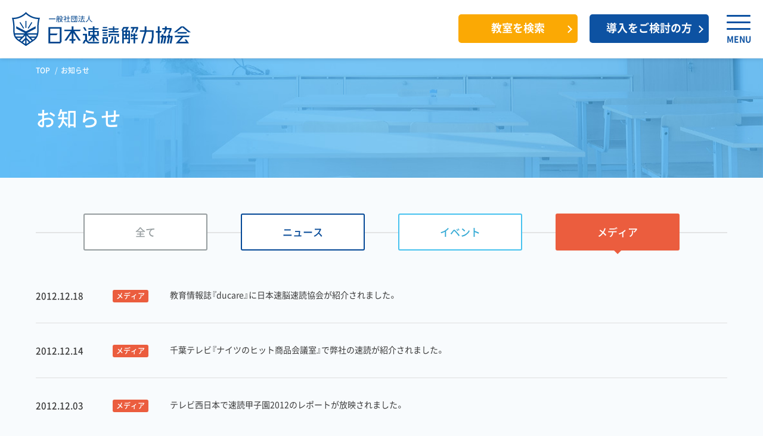

--- FILE ---
content_type: text/html; charset=UTF-8
request_url: https://www.sokunousokudoku.net/info/media/archive/2012/?page=8756
body_size: 5098
content:
<!DOCTYPE html>
<html lang="ja" prefix="og: http://ogp.me/ns#">
<head>
	<!-- Google Tag Manager -->
<script>(function(w,d,s,l,i){w[l]=w[l]||[];w[l].push({'gtm.start':
		new Date().getTime(),event:'gtm.js'});var f=d.getElementsByTagName(s)[0],
		j=d.createElement(s),dl=l!='dataLayer'?'&l='+l:'';j.async=true;j.src=
		'https://www.googletagmanager.com/gtm.js?id='+i+dl;f.parentNode.insertBefore(j,f);
	})(window,document,'script','dataLayer','GTM-PKCL4D');</script>
<!-- End Google Tag Manager -->	<meta charset="UTF-8">
	<title>お知らせ一覧｜日本速読解力協会</title>
	<meta name="description" content="日本速読解力協会の発信する、ニュース、イベント、メディア、それぞれの最新情報をご覧いただけます。">

	<meta name="viewport" content="width=device-width, initial-scale=1.0">

	<meta property="og:type" content="website">
	<meta property="og:title" content="お知らせ一覧｜日本速読解力協会">
	<meta property="og:image" content="http://www.sokunousokudoku.net/assets/img/ogpimg.jpg">
	<meta property="og:description" content="日本速読解力協会の発信する、ニュース、イベント、メディア、それぞれの最新情報をご覧いただけます。">
	<meta property="og:locale" content="ja_JP">

	<link rel="icon" type="image/x-icon" href="/favicon.ico">


	<link rel="stylesheet" href="/assets/css/style.css">
	<link rel="stylesheet" href="/assets/css/common/style.css">
	<link rel="stylesheet" href="/assets/css/info/index.css">
	<!-- Facebook Pixel Code -->
<!-- 2023/03/08除去 -->
</head>
<body>
	<!-- Google Tag Manager (noscript) -->
<noscript><iframe src="https://www.googletagmanager.com/ns.html?id=GTM-PKCL4D"
				  height="0" width="0" style="display:none;visibility:hidden"></iframe></noscript>
<!-- End Google Tag Manager (noscript) -->	<div class="l-header">
		<header class="header">
	<div class="header__inner">
		<p class="header__title">
			<a href="/"><img src="/assets/img/common/logo-kyokai-navy.svg" alt="一般社団法人 日本速読解力協会"></a>
		</p>
		<button class="header__b2c">
			<a class="header__b2c-item" href="/class/">教室を検索</a>
		</button>
		<button class="header__b2b">
			<a href="/b2b/">導入をご検討の方</a>
		</button>
		<button class="header__hamburger" id="header__hamburger">
			<div class="hamburger-icon">
				<span></span>
				<span></span>
				<span></span>
			</div>
			<p>MENU</p>
		</button>
	</div>
	<nav class="global-nav" id="global-nav">
		<div class="global-nav__inner">
			<ul class="global-nav__main">
				<li class="global-nav__item accordion">
					<button class="global-nav__item-button accordion__switch">速読とは</button>
					<div class="global-nav__under" style="display: none;">
						<ul>
							<li>
								<a href="/about-sokudoku/feature/">日本速読解力協会の速読とは</a>
							</li>
							<li>
								<a href="/about-sokudoku/media/">メディア・推薦コメント</a>
							</li>
							<li>
								<a href="/about-sokudoku/movies/">動画で知る速読</a>
							</li>
							<li>
								<a href="/about-sokudoku/outline/">日本速読解力協会とは</a>
							</li>
						</ul>
					</div>
				</li>
				<li class="global-nav__item global-nav__courses accordion">
					<button class="global-nav__item-button accordion__switch">講座一覧</button>
					<div class="global-nav__under" style="display: none;">
						<ul>
							<p>幼児・小中高生向け講座</p>
							<li class="global-nav__under-sokudokkai">
								<a href="/courses/sokudokkairyoku/">速読解力講座</a>
							</li>
							<li class="global-nav__under-shiko">
								<a href="/courses/shikouryoku/">算数的思考力講座</a>
							</li>
							<li class="global-nav__under-shinkokugo">
								<a href="/courses/shinkokugo/">新国語講座</a>
							</li>
							<li class="global-nav__under-english">
								<a href="/courses/english/">速読聴英語講座</a>
							</li>
						</ul>
						<ul>
							<p>大学生・社会人向け講座</p>
							<li class="global-nav__under-elder">
								<a href="/courses/sokudokkairyoku/elder/">速読解力講座</a>
							</li>
							<li class="global-nav__under-elder">
								<a href="/courses/seminar/">企業研修サービス</a>
							</li>
							<li class="global-nav__under-elder">
								<a href="/courses/sokudokkairyoku/biz/">速読解Biz</a>
							</li>
							<li class="global-nav__under-elder">
								<a href="/courses/english/biz/">速読聴英語Biz</a>
							</li>
						</ul>
					</div>
				</li>
				<li class="global-nav__item accordion">
					<button class="global-nav__item-button accordion__switch">検定・イベント一覧</button>
					<div class="global-nav__under" style="display: none;">
						<ul>
							<li>
								<a href="/events/kentei/">速読解力検定</a>
							</li>
							<li>
								<a href="/events/kentei-eng/">速読聴英語検定</a>
							</li>
							<li>
								<a href="/events/sms/">スピードマスターズ教室対抗</a>
							</li>
							<li>
								<a href="/events/awards/" target="_blank">成績優秀表彰</a>
							</li>
						</ul>
					</div>
				</li>
				<li class="global-nav__item accordion">
					<button class="global-nav__item-button accordion__switch">受講者の声</button>
					<div class="global-nav__under" style="display: none;">
						<ul>
							<li>
								<a href="/voices/sokudokkai/">速読解力講座</a>
							</li>
							<!-- <li>
								<a href="/voices/shikouryoku/">思考力講座</a>
							</li> -->
							<li>
								<a href="/voices/shinkokugo/">新国語講座</a>
							</li> 
							<li>
								<a href="/voices/english/">速読聴英語講座</a>
							</li>
							<!-- <li>
								<a href="/voices/elder/">社会人</a>
							</li> -->
							<li>
								<a href="/voices/form/">受講者の声募集</a>
							</li>
						</ul>
					</div>
				</li>
				<li class="global-nav__item">
					<a href="/application/" class="global-nav__item-button">料金・お申し込みの流れ</a>
				</li>
				<li class="global-nav__item">
					<a href="/faq/" class="global-nav__item-button">よくあるご質問</a>
				</li>
				<li class="global-nav__item">
					<a href="/info/" class="global-nav__item-button">お知らせ・イベント</a>
				</li>
			</ul>
			<ul class="global-nav__cv">
				<li class="nav-item nav-item__class">
					<a href="/class/">教室検索・無料体験</a>
				</li>
				<!--<li class="nav-item nav-item__line">
					<a href="https://lin.ee/4CMgatX" target="_blank">LINEで資料請求</a>
				</li>-->
			</ul>
			<ul class="global-nav__sub">
				<li>
					<a href="/b2b/">導入をご検討の方</a>
				</li>
				<li>
					<a href="/contact/">お問い合わせ</a>
				</li>
				<li>
					<a href="https://campus.smartskill.com/user/login/TERRACE" target="_blank">TERRACEポータルサイト</a>
				</li>
			</ul>
		</div>
	</nav>
</header>	<!-- .l-header // --></div>

	<div class="l-main">
		<header class="m-page-header m-page-header--class">
			<div class="m-page-header__inner l-wrap">
				<div class="m-breadcrumb">
					<ul class="list" itemscope itemtype="http://schema.org/BreadcrumbList">
						<li class="list__item" itemprop="itemListElement" itemscope itemtype="http://schema.org/ListItem">
							<a href="/" class="item">
								<span itemprop="name">TOP</span>
								<meta itemprop="position" content="1">
							</a>
						</li>
						<li class="list__item" itemprop="itemListElement" itemscope itemtype="http://schema.org/ListItem">
							<span class="item">
								<span itemprop="name">お知らせ</span>
								<meta itemprop="position" content="2">
							</span>
						</li>
					</ul>
				<!-- .m-breadcrumb // --></div>
				<div class="m-page-header__content">
					<h1 class="m-page-header__hdg">お知らせ</h1>
				<!-- .m-page-header__content // --></div>
			<!-- .m-page-header // --></div>
		<!-- .m-page-header // --></header>

		<div class="l-content l-wrap">
			<div class="sec-nav">
				<ul class="nav-list l-grid">
					<li class="nav-list__item nav-list__item--all "><a href="/info/">全て</a></li>
					<li class="nav-list__item nav-list__item--01 "><a href="/info/news/">ニュース</a></li>
					<li class="nav-list__item nav-list__item--02 "><a href="/info/events/">イベント</a></li>
					<li class="nav-list__item nav-list__item--03 nav-list__item--current"><a href="/info/media/">メディア</a></li>
				</ul>
			<!-- .sec-nav // --></div>
			<div class="sec-list">
				<ul class="news-list">
                    					<li class="news-list__item">
						<article class="article">
													<a href="./16/"  class="is-disable">
								<div class="article__info">
									<p class="date"><time datetime="2012-12-18">2012.12.18</time></p>
									<p class="tag"><span class="c-category-tag c-category-tag--03">メディア</span></p>
								</div>
								<h2 class="article__hdg">教育情報誌『ducare』に日本速脳速読協会が紹介されました。</h2>
							</a>
						</article>
					</li>
                    					<li class="news-list__item">
						<article class="article">
													<a href="./15/"  class="is-disable">
								<div class="article__info">
									<p class="date"><time datetime="2012-12-14">2012.12.14</time></p>
									<p class="tag"><span class="c-category-tag c-category-tag--03">メディア</span></p>
								</div>
								<h2 class="article__hdg">千葉テレビ『ナイツのヒット商品会議室』で弊社の速読が紹介されました。</h2>
							</a>
						</article>
					</li>
                    					<li class="news-list__item">
						<article class="article">
													<a href="./14/"  class="is-disable">
								<div class="article__info">
									<p class="date"><time datetime="2012-12-03">2012.12.03</time></p>
									<p class="tag"><span class="c-category-tag c-category-tag--03">メディア</span></p>
								</div>
								<h2 class="article__hdg">テレビ西日本で速読甲子園2012のレポートが放映されました。</h2>
							</a>
						</article>
					</li>
                    					<li class="news-list__item">
						<article class="article">
													<a href="./13/"  class="is-disable">
								<div class="article__info">
									<p class="date"><time datetime="2012-11-30">2012.11.30</time></p>
									<p class="tag"><span class="c-category-tag c-category-tag--03">メディア</span></p>
								</div>
								<h2 class="article__hdg">千葉テレビ『ナイツのヒット商品会議室』で弊社の速読が紹介されました。</h2>
							</a>
						</article>
					</li>
                    					<li class="news-list__item">
						<article class="article">
													<a href="./12/"  class="is-disable">
								<div class="article__info">
									<p class="date"><time datetime="2012-11-30">2012.11.30</time></p>
									<p class="tag"><span class="c-category-tag c-category-tag--03">メディア</span></p>
								</div>
								<h2 class="article__hdg">日経MJに速読甲子園2012のレポートが掲載されました。</h2>
							</a>
						</article>
					</li>
                    					<li class="news-list__item">
						<article class="article">
													<a href="./11/"  class="is-disable">
								<div class="article__info">
									<p class="date"><time datetime="2012-11-29">2012.11.29</time></p>
									<p class="tag"><span class="c-category-tag c-category-tag--03">メディア</span></p>
								</div>
								<h2 class="article__hdg">日経産業新聞に速読甲子園2012のレポートが掲載されました。</h2>
							</a>
						</article>
					</li>
                    					<li class="news-list__item">
						<article class="article">
													<a href="./10/"  class="is-disable">
								<div class="article__info">
									<p class="date"><time datetime="2012-11-27">2012.11.27</time></p>
									<p class="tag"><span class="c-category-tag c-category-tag--03">メディア</span></p>
								</div>
								<h2 class="article__hdg">日本経済新聞に速読甲子園2012のレポートが掲載されました。</h2>
							</a>
						</article>
					</li>
                    					<li class="news-list__item">
						<article class="article">
													<a href="./9/"  class="is-disable">
								<div class="article__info">
									<p class="date"><time datetime="2012-11-26">2012.11.26</time></p>
									<p class="tag"><span class="c-category-tag c-category-tag--03">メディア</span></p>
								</div>
								<h2 class="article__hdg">日本教育新聞に速読甲子園2012のレポートが掲載されました。</h2>
							</a>
						</article>
					</li>
                    					<li class="news-list__item">
						<article class="article">
													<a href="./8/"  class="is-disable">
								<div class="article__info">
									<p class="date"><time datetime="2012-11-23">2012.11.23</time></p>
									<p class="tag"><span class="c-category-tag c-category-tag--03">メディア</span></p>
								</div>
								<h2 class="article__hdg">中京テレビで速読甲子園2012のレポートが放映されました。</h2>
							</a>
						</article>
					</li>
                    					<li class="news-list__item">
						<article class="article">
													<a href="./7/"  class="is-disable">
								<div class="article__info">
									<p class="date"><time datetime="2012-11-22">2012.11.22</time></p>
									<p class="tag"><span class="c-category-tag c-category-tag--03">メディア</span></p>
								</div>
								<h2 class="article__hdg">北海道テレビで速読甲子園2012のレポートが放映されました。</h2>
							</a>
						</article>
					</li>
                    				</ul>
			<!-- .sec-list // --></div>
			<div class="m-pager">
                
<a href="?page=8755" class="arrow arrow--prev ">&nbsp;</a>

<ol class="pager-list">
    </ol>

<a href="?page=8757" class="arrow arrow--next is-disable">&nbsp;</a>
			<!-- .m-pager // --></div>
		<!-- .l-content // --></div>
        <div class="sec-archive">
    <div class="l-wrap">
        <header class="header">
            <p class="header__hdg">過去アーカイブ</p>
        </header>
        <div class="archive-wrap l-grid l-grid--between">
            <div class="archive l-grid__item l-grid__item--1of3">
                <p class="archive__hdg c-category-tag--01">ニュース</p>
                <ol class="archive__list archive__list--01">
                                    <li class="archive__item"><a href="/info/news/archive/2025/"><i class="i-arrow"></i>2025年</a></li>
                                    <li class="archive__item"><a href="/info/news/archive/2024/"><i class="i-arrow"></i>2024年</a></li>
                                    <li class="archive__item"><a href="/info/news/archive/2023/"><i class="i-arrow"></i>2023年</a></li>
                                    <li class="archive__item"><a href="/info/news/archive/2022/"><i class="i-arrow"></i>2022年</a></li>
                                    <li class="archive__item"><a href="/info/news/archive/2021/"><i class="i-arrow"></i>2021年</a></li>
                                    <li class="archive__item"><a href="/info/news/archive/2020/"><i class="i-arrow"></i>2020年</a></li>
                                    <li class="archive__item"><a href="/info/news/archive/2019/"><i class="i-arrow"></i>2019年</a></li>
                                    <li class="archive__item"><a href="/info/news/archive/2018/"><i class="i-arrow"></i>2018年</a></li>
                                    <li class="archive__item"><a href="/info/news/archive/2017/"><i class="i-arrow"></i>2017年</a></li>
                                    <li class="archive__item"><a href="/info/news/archive/2016/"><i class="i-arrow"></i>2016年</a></li>
                                </ol>
                <!-- .archive // --></div>
            <div class="archive l-grid__item l-grid__item--1of3">
                <p class="archive__hdg c-category-tag--02">イベント</p>
                <ol class="archive__list archive__list--02">
                                    <li class="archive__item"><a href="/info/events/archive/2025/"><i class="i-arrow"></i>2025年</a></li>
                                    <li class="archive__item"><a href="/info/events/archive/2024/"><i class="i-arrow"></i>2024年</a></li>
                                    <li class="archive__item"><a href="/info/events/archive/2023/"><i class="i-arrow"></i>2023年</a></li>
                                    <li class="archive__item"><a href="/info/events/archive/2022/"><i class="i-arrow"></i>2022年</a></li>
                                    <li class="archive__item"><a href="/info/events/archive/2021/"><i class="i-arrow"></i>2021年</a></li>
                                    <li class="archive__item"><a href="/info/events/archive/2020/"><i class="i-arrow"></i>2020年</a></li>
                                    <li class="archive__item"><a href="/info/events/archive/2019/"><i class="i-arrow"></i>2019年</a></li>
                                    <li class="archive__item"><a href="/info/events/archive/2018/"><i class="i-arrow"></i>2018年</a></li>
                                    <li class="archive__item"><a href="/info/events/archive/2017/"><i class="i-arrow"></i>2017年</a></li>
                                    <li class="archive__item"><a href="/info/events/archive/2016/"><i class="i-arrow"></i>2016年</a></li>
                                    <li class="archive__item"><a href="/info/events/archive/2014/"><i class="i-arrow"></i>2014年</a></li>
                                </ol>
                <!-- .archive // --></div>
            <div class="archive l-grid__item l-grid__item--1of3">
                <p class="archive__hdg c-category-tag--03">メディア</p>
                <ol class="archive__list archive__list--03">
                                    <li class="archive__item"><a href="/info/media/archive/2025/"><i class="i-arrow"></i>2025年</a></li>
                                    <li class="archive__item"><a href="/info/media/archive/2024/"><i class="i-arrow"></i>2024年</a></li>
                                    <li class="archive__item"><a href="/info/media/archive/2021/"><i class="i-arrow"></i>2021年</a></li>
                                    <li class="archive__item"><a href="/info/media/archive/2020/"><i class="i-arrow"></i>2020年</a></li>
                                    <li class="archive__item"><a href="/info/media/archive/2019/"><i class="i-arrow"></i>2019年</a></li>
                                    <li class="archive__item"><a href="/info/media/archive/2018/"><i class="i-arrow"></i>2018年</a></li>
                                    <li class="archive__item"><a href="/info/media/archive/2017/"><i class="i-arrow"></i>2017年</a></li>
                                    <li class="archive__item"><a href="/info/media/archive/2016/"><i class="i-arrow"></i>2016年</a></li>
                                    <li class="archive__item"><a href="/info/media/archive/2015/"><i class="i-arrow"></i>2015年</a></li>
                                    <li class="archive__item"><a href="/info/media/archive/2014/"><i class="i-arrow"></i>2014年</a></li>
                                    <li class="archive__item"><a href="/info/media/archive/2013/"><i class="i-arrow"></i>2013年</a></li>
                                    <li class="archive__item"><a href="/info/media/archive/2012/"><i class="i-arrow"></i>2012年</a></li>
                                </ol>
                <!-- .archive // --></div>
            <!-- .archive-wrap // --></div>
        <!-- .l-wrap // --></div>
    <!-- .sec-archive // --></div>	<!-- .l-main // --></div>

	<div class="content class-search">
	<div class="content-inner">
		<figure class="class-search__sokudogrobo">
			<img src="/assets/img/common/illust-sokudogrobo.svg" alt="">
		</figure>
		<div class="class-search__inner">
			<div class="class-search__text">
				<p class="class-search__text-sub">教室でトレーニングを体感</p>
				<p class="class-search__text-main"><span>全国6,000教室</span>で開講中！</p>
				<p class="class-search__text-note">※2025年3月時点すべての講座の合計</p>
			</div>
			<div class="class-search__btn">
				<div class="class-search__btn-item class">
					<a href="/class/">無料体験できる教室を探す</a>
				</div>
				<!--<div class="class-search__btn-item line">
					<a href="https://lin.ee/QPfgyd4" target="_blank">LINEで資料請求</a>
				</div>-->
			</div>
		</div>
	</div>
</div>	<div class="content">
	<div class="content-inner">
		<ul class="sns-item">
			<li class="sns-item__btn">
				<a class="sns-item__link sns-x" href="https://x.com/SokudogOfficial" target="_blank">
					<span>X</span>
				</a>
			</li>
			<li class="sns-item__btn">
				<a class="sns-item__link sns-fb" href="https://www.facebook.com/sokudoku.kyokai/?locale=ja_JP" target="_blank">
					<span>Facebook</span>
				</a>
			</li>
			<li class="sns-item__btn">
				<a class="sns-item__link sns-yt" href="https://www.youtube.com/@sokunousokudoku" target="_blank">
					<span>YouTube</span>
				</a>
			</li>
		</ul>
	</div>
</div>	<div class="content footer-link">
	<div class="content-inner">
		<ul class="main-link" id="footer-link__main">
			<li class="main-link__item">
				<a href="/voices/">受講者の声</a>
			</li>
			<li class="main-link__item">
				<a href="/application/">料金・お申し込みの流れ</a>
			</li>
			<li class="main-link__item">
				<a href="/faq/">よくある質問</a>
			</li>
		</ul>
		<ul class="freecontent-link" id="footer-link__freecontent">
			<li class="freecontent-link__item">
				<a href="/hakarukun/" target="_blank">
					<img src="/assets/img/common/logo-hakaru.svg" alt="読書速度ハカルくん">
				</a>
			</li>
			<li class="freecontent-link__item">
				<a href="/measuresan/" target="_blank">
					<img src="/assets/img/common/logo-measure.svg" alt="英語総合読解力測定メジャーさん">
				</a>
			</li>
			<li class="freecontent-link__item">
				<a href="/yomitokun/" target="_blank">
					<img src="/assets/img/common/logo-yomito.svg" alt="読解問題よみとくん">
				</a>
			</li>
			<li class="freecontent-link__item">
				<a href="/media/" target="_blank">
					<img src="/assets/img/common/logo-johokan.svg" alt="速読情報館">
				</a>
			</li>
		</ul>
		<ul class="sub-link" id="footer-link__sub">
			<li class="sub-link__item">
				<a href="/contact/">お問い合わせ</a>
			</li>
			<li class="sub-link__item">
				<a href="/privacy-policy/">プライバシーポリシー</a>
			</li>
			<li class="sub-link__item">
				<a href="/sitemap/">サイトマップ</a>
			</li>
			<li class="sub-link__item blank">
				<a href="https://speedreading.co.jp/" target="_blank">運営会社 株式会社SRJ</a>
			</li>
		</ul>
	</div>
</div>	<footer class="copyright">
	<div class="copyright__inner">
		<p>本サイトは、(株)SRJによって管理・運営されています。<br>本サイトに掲載されている画像・文字等、すべての内容の無断転載・引用を禁止します。<br>© 一般社団法人 日本速読解力協会 All Rights Reserved.</p>
	</div>
</footer>
	<script src="/assets/js/vendor.js"></script>
<script src="/assets/js/common.js"></script>
	<script src="/assets/js/common/bundle.js"></script>
	 <script src="/assets/js/info/index.js" charset="utf-8"></script>
	 <!-- YND_リマケ -->
<script async src="https://s.yimg.jp/images/listing/tool/cv/ytag.js"></script>
<script>
window.yjDataLayer = window.yjDataLayer || [];
function ytag() { yjDataLayer.push(arguments); }
ytag({
  "type":"yjad_retargeting",
  "config":{
    "yahoo_retargeting_id": "PC6MX3OV6Z",
    "yahoo_retargeting_label": ""
    /*,
    "yahoo_retargeting_page_type": "",
    "yahoo_retargeting_items":[
      {item_id: '', category_id: '', price: '', quantity: ''}
    ]*/
  }
});
</script>

<!-- YSS_リマケ -->
<script async src="https://s.yimg.jp/images/listing/tool/cv/ytag.js"></script>
<script>
window.yjDataLayer = window.yjDataLayer || [];
function ytag() { yjDataLayer.push(arguments); }
ytag({
  "type":"yss_retargeting",
  "config": {
    "yahoo_ss_retargeting_id": "1001115778",
    "yahoo_sstag_custom_params": {
    }
  }
});
</script>

<!-- Yahooサイトジェネラルタグ -->
<script async src="https://s.yimg.jp/images/listing/tool/cv/ytag.js"></script>
<script>
window.yjDataLayer = window.yjDataLayer || [];
function ytag() { yjDataLayer.push(arguments); }
ytag({"type":"ycl_cookie"});
</script>
</body>
</html>


--- FILE ---
content_type: text/css
request_url: https://www.sokunousokudoku.net/assets/css/style.css
body_size: 13104
content:
@charset 'UTF-8';
/*!
 * ress.css • v1.2.2
 * MIT License
 * github.com/filipelinhares/ress
 */
/* # =================================================================
   # Global selectors
   # ================================================================= */
html {
	overflow-y: scroll;
	-webkit-box-sizing: border-box;
	box-sizing: border-box;
	/* All browsers without overlaying scrollbars */

	-webkit-text-size-adjust: 100%;
	/* iOS 8+ */
}

*,
::before,
::after {
	/* Set `background-repeat: no-repeat` to all elements */
	-webkit-box-sizing: inherit;
	box-sizing: inherit;
	background-repeat: no-repeat;
}

::before,
::after {
	/* Inherit text-decoration and vertical align to ::before and ::after pseudo elements */
	vertical-align: inherit;
	text-decoration: inherit;
}

/* Remove margin, padding of all elements and set background-no-repeat as default */
* {
	/* Reset `padding` and `margin` of all elements */
	margin: 0;
	padding: 0;
}

/* # =================================================================
   # General elements
   # ================================================================= */
/* Add the correct display in iOS 4-7.*/
audio:not([controls]) {
	display: none;
	height: 0;
}

hr {
	overflow: visible;
	/* Show the overflow in Edge and IE */
}

/*
* Correct `block` display not defined for any HTML5 element in IE 8/9
* Correct `block` display not defined for `details` or `summary` in IE 10/11
* and Firefox
* Correct `block` display not defined for `main` in IE 11
*/
article,
aside,
details,
figcaption,
figure,
footer,
header,
main,
menu,
nav,
section,
summary {
	display: block;
}

summary {
	display: list-item;
	/* Add the correct display in all browsers */
}

small {
	font-size: 80%;
	/* Set font-size to 80% in `small` elements */
}

[hidden],
template {
	display: none;
	/* Add the correct display in IE */
}

abbr[title] {
	border-bottom: 1px dotted;
	/* Add a bordered underline effect in all browsers */
	text-decoration: none;
	/* Remove text decoration in Firefox 40+ */
}

a {
	background-color: transparent;
	/* Remove the gray background on active links in IE 10 */

	-webkit-text-decoration-skip: objects;
	/* Remove gaps in links underline in iOS 8+ and Safari 8+ */
}

a:active,
a:hover {
	outline-width: 0;
	/* Remove the outline when hovering in all browsers */
}

code,
kbd,
pre,
samp {
	font-family: monospace, monospace;
	/* Specify the font family of code elements */
}

b,
strong {
	font-weight: bolder;
	/* Correct style set to `bold` in Edge 12+, Safari 6.2+, and Chrome 18+ */
}

dfn {
	font-style: italic;
	/* Address styling not present in Safari and Chrome */
}

/* Address styling not present in IE 8/9 */
mark {
	background-color: #ff0;
	color: #000;
}

/* https://gist.github.com/unruthless/413930 */
sub,
sup {
	position: relative;
	vertical-align: baseline;
	font-size: 75%;
	line-height: 0;
}

sub {
	bottom: -.25em;
}

sup {
	top: -.5em;
}

/* # =================================================================
   # Forms
   # ================================================================= */
input {
	border-radius: 0;
}

/* Apply cursor pointer to button elements */
button,
[type='button'],
[type='reset'],
[type='submit'],
[role='button'] {
	cursor: pointer;
}

/* Replace pointer cursor in disabled elements */
[disabled] {
	cursor: default;
}

[type='number'] {
	width: auto;
	/* Firefox 36+ */
}

[type='search'] {
	-webkit-appearance: textfield;
	/* Safari 8+ */
}

[type='search']::-webkit-search-cancel-button,
[type='search']::-webkit-search-decoration {
	-webkit-appearance: none;
	/* Safari 8 */
}

textarea {
	overflow: auto;
	/* Internet Explorer 11+ */
	resize: vertical;
	/* Specify textarea resizability */
}

button,
input,
optgroup,
select,
textarea {
	font: inherit;
	/* Specify font inheritance of form elements */
}

optgroup {
	font-weight: bold;
	/* Restore the font weight unset by the previous rule. */
}

button {
	overflow: visible;
	/* Address `overflow` set to `hidden` in IE 8/9/10/11 */
}

/* Remove inner padding and border in Firefox 4+ */
button::-moz-focus-inner,
[type='button']::-moz-focus-inner,
[type='reset']::-moz-focus-inner,
[type='submit']::-moz-focus-inner {
	padding: 0;
	border-style: 0;
}

/* Replace focus style removed in the border reset above */
button:-moz-focusring,
[type='button']::-moz-focus-inner,
[type='reset']::-moz-focus-inner,
[type='submit']::-moz-focus-inner {
	outline: 1px dotted ButtonText;
}

button,
html [type='button'],
[type='reset'],
[type='submit'] {
	-webkit-appearance: button;
	/* Correct the inability to style clickable types in iOS */
}

button,
select {
	text-transform: none;
	/* Firefox 40+, Internet Explorer 11- */
}

/* Remove the default button styling in all browsers */
button,
input,
select,
textarea {
	border-style: none;
	background-color: transparent;
	color: inherit;
}

/* Style select like a standard input */
select {
	-moz-appearance: none;
	/* Firefox 36+ */
	-webkit-appearance: none;
	/* Chrome 41+ */
}

select::-ms-expand {
	display: none;
	/* Internet Explorer 11+ */
}

select::-ms-value {
	color: currentColor;
	/* Internet Explorer 11+ */
}

legend {
	/* Correct the color inheritance from `fieldset` elements in IE */
	display: table;
	/* Correct the text wrapping in Edge and IE */
	max-width: 100%;
	border: 0;
	/* Correct `color` not being inherited in IE 8/9/10/11 */
	color: inherit;
	/* Correct the text wrapping in Edge and IE */
	white-space: normal;
	/* Correct the text wrapping in Edge and IE */
}

::-webkit-file-upload-button {
	/* Correct the inability to style clickable types in iOS and Safari */
	font: inherit;

	-webkit-appearance: button;
	/* Change font properties to `inherit` in Chrome and Safari */
}

[type='search'] {
	/* Correct the odd appearance in Chrome and Safari */
	outline-offset: -2px;

	-webkit-appearance: textfield;
	/* Correct the outline style in Safari */
}

/* # =================================================================
   # Specify media element style
   # ================================================================= */
img {
	border-style: none;
	/* Remove border when inside `a` element in IE 8/9/10 */
}

/* Add the correct vertical alignment in Chrome, Firefox, and Opera */
progress {
	vertical-align: baseline;
}

svg:not(:root) {
	overflow: hidden;
	/* Internet Explorer 11- */
}

audio,
canvas,
progress,
video {
	display: inline-block;
	/* Internet Explorer 11+, Windows Phone 8.1+ */
}

/* # =================================================================
   # Accessibility
   # ================================================================= */
/* Hide content from screens but not screenreaders */

/* Specify the progress cursor of updating elements */
[aria-busy='true'] {
	cursor: progress;
}

/* Specify the pointer cursor of trigger elements */
[aria-controls] {
	cursor: pointer;
}

/* Specify the unstyled cursor of disabled, not-editable, or otherwise inoperable elements */
[aria-disabled] {
	cursor: default;
}

/* # =================================================================
   # Selection
   # ================================================================= */
/* Specify text selection background color and omit drop shadow */
::-moz-selection {
	background-color: #b3d4fc;
	/* Required when declaring ::selection */
	color: #000;
	text-shadow: none;
}

::selection {
	background-color: #b3d4fc;
	/* Required when declaring ::selection */
	color: #000;
	text-shadow: none;
}

/*! ==================================================
*  Web Fonts Title: Yaku Han JP
*  Version: 1.3.1
*  GitHub URL: https://github.com/qrac/yakuhanjp
*  Author: Qrac
*  Author URL: https://twitter.com/Qrac_jp
*  "Noto Sans CJK JP" licensed under the SIL Open Font License
*  https://www.google.com/get/noto/#/
=================================================== */
@font-face {
	font-weight: 100;
	font-family: 'Yu Gothic';
	src: local('Yu Gothic Medium');
}

@font-face {
	font-weight: 200;
	font-family: 'Yu Gothic';
	src: local('Yu Gothic Medium');
}

@font-face {
	font-weight: 300;
	font-family: 'Yu Gothic';
	src: local('Yu Gothic Medium');
}

@font-face {
	font-weight: 400;
	font-family: 'Yu Gothic';
	src: local('Yu Gothic Medium');
}

@font-face {
	font-weight: bold;
	font-family: 'Yu Gothic';
	src: local('Yu Gothic Bold');
}

@font-face {
	font-weight: 400;
	font-style: normal;
	font-family: 'Noto Sans Japanese';
	src: local('NotoSansJP-Regular.otf'), url('/assets/font/NotoSansCJKjp-Regular.woff2') format('woff2'), url('/assets/font/NotoSansCJKjp-Regular.woff') format('woff'), url('/assets/font/NotoSansCJKjp-Regular.otf') format('opentype');
}

@font-face {
	font-weight: 500;
	font-style: normal;
	font-family: 'Noto Sans Japanese';
	src: local('NotoSansJP-Medium.otf'), url('/assets/font/NotoSansCJKjp-Medium.woff2') format('woff2'), url('/assets/font/NotoSansCJKjp-Medium.woff') format('woff'), url('/assets/font/NotoSansCJKjp-Medium.otf') format('opentype');
}

@font-face {
	font-weight: 700;
	font-style: normal;
	font-family: 'Noto Sans Japanese';
	src: local('NotoSansJP-Medium.otf'), url('/assets/font/NotoSansCJKjp-Bold.woff2') format('woff2'), url('/assets/font/NotoSansCJKjp-Bold.woff') format('woff'), url('/assets/font/NotoSansCJKjp-Bold.otf') format('opentype');
}

@font-face {
	font-weight: 400;
	font-style: normal;
	font-family: 'YakuHanJP';
	src: url('/assets/font/YakuHanJP-Regular.woff2') format('woff2'), url('/assets/font/YakuHanJP-Regular.woff') format('woff'), url('/assets/font/YakuHanJP-Regular.eot');
}

@font-face {
	font-weight: 700;
	font-style: normal;
	font-family: 'YakuHanJP';
	src: url('/assets/font/YakuHanJP-Bold.woff2') format('woff2'), url('/assets/font/YakuHanJP-Bold.woff') format('woff'), url('/assets/font/YakuHanJP-Bold.eot');
}

@font-face {
	font-weight: normal;
	font-style: normal;
	font-family: 'icomoon';
	src: url('/assets/font/icon/icomoon.eot?kc56ro');
	src: url('/assets/font/icon/icomoon.eot?kc56ro#iefix') format('embedded-opentype'), url('/assets/font/icon/icomoon.ttf?kc56ro') format('truetype'), url('/assets/font/icon/icomoon.woff?kc56ro') format('woff'), url('/assets/font/icon/icomoon.svg?kc56ro#icomoon') format('svg');
}

[class^='i-'],
[class*=' i-'] {
	text-transform: none;
	font-weight: normal;
	font-style: normal;
	font-variant: normal;
	/* use !important to prevent issues with browser extensions that change fonts */
	font-family: 'icomoon' !important;
	/* Better Font Rendering =========== */
	-webkit-font-smoothing: antialiased;
	-moz-osx-font-smoothing: grayscale;
	line-height: 1;

	speak: none;
}

.i-calc:before {
	content: '\e921';
}

.i-calendar:before {
	content: '\e922';
}

.i-abc:before {
	content: '\e91c';
}

.i-az:before {
	content: '\e91d';
}

.i-blank:before {
	content: '\e91e';
}

.i-listening:before {
	content: '\e91f';
}

.i-timer:before {
	content: '\e920';
}

.i-badge:before {
	content: '\e918';
}

.i-home:before {
	content: '\e919';
}

.i-loupe-w:before {
	content: '\e91a';
}

.i-pc:before {
	content: '\e91b';
}

.i-board:before {
	content: '\e913';
}

.i-books:before {
	content: '\e914';
}

.i-interview:before {
	content: '\e915';
}

.i-trophy:before {
	content: '\e916';
}

.i-tv:before {
	content: '\e917';
}

.i-book:before {
	content: '\e908';
}

.i-brain:before {
	content: '\e909';
}

.i-kyouka:before {
	content: '\e923';
}

.i-cap:before {
	content: '\e90c';
}

.i-chart:before {
	content: '\e90d';
}

.i-clock:before {
	content: '\e90e';
}

.i-graph:before {
	content: '\e90f';
}

.i-light:before {
	content: '\e910';
}

.i-memo:before {
	content: '\e911';
}

.i-penholder:before {
	content: '\e912';
}

.i-arrow:before {
	content: '\e900';
}

.i-blank-arrow-b-fill:before {
	content: '\e907';
}

.i-blank-arrow-b:before {
	content: '\e906';
}

.i-pin:before {
	content: '\e905';
}

.i-blank-arrow-l:before {
	content: '\e901';
}

.i-blank-arrow-r:before {
	content: '\e903';
}

.i-fill-arrow:before {
	content: '\e904';
}

.i-facebook:before {
	content: '\e902';
}

.i-twitter:before {
	content: '\e90a';
}

.i-youtube:before {
	content: '\e90b';
}

.i-spinner:before {
	content: '\e97c';
}

.i-headphone:before {
	content: '\e924';
}

.i-course:before {
	content: '\e929';
}

.i-seika:before {
	content: '\e926';
}

.i-voice_1:before {
	content: '\e927';
}

.i-voice_2:before {
	content: '\e928';
}

/*--------------------------------------------------------------------------
   html
---------------------------------------------------------------------------*/
html {
	font-size: 62.5%;
}

html.is-fixed {
	overflow: hidden;
}

/*--------------------------------------------------------------------------
   head
---------------------------------------------------------------------------*/
head {
	font-family: 'pc';
}

/*--------------------------------------------------------------------------
   body
---------------------------------------------------------------------------*/
body {
	overflow: hidden;
	min-width: 100%;
	background-color: #f8fbfd;
	color: #333;
	word-wrap: break-word;
	word-break: break-all;
	font-size: 1.6rem;
	font-family: 'YakuHanJP', 'Hiragino Sans', 'ヒラギノ角ゴシック', 'Hiragino Kaku Gothic Pro', 'ヒラギノ角ゴ Pro W3', 'Noto Sans Japanese', 'メイリオ', 'Meiryo', 'ＭＳ Ｐゴシック', Osaka, Verdana, sans-serif;
	-webkit-font-smoothing: antialiased;
	-moz-osx-font-smoothing: grayscale;
	line-height: 1.78;
}

/*--------------------------------------------------------------------------
   a
---------------------------------------------------------------------------*/
a {
	outline: none;
	color: inherit;

	-webkit-tap-highlight-color: rgba(0, 0, 0, .2);
}

a:link,
a:visited {
	text-decoration: none;
}

/*--------------------------------------------------------------------------
   img
---------------------------------------------------------------------------*/
img {
	-webkit-user-select: none;
	/* Chrome, Safari, and Opera */
	-moz-user-select: none;
	/* Firefox */
	-ms-user-select: none;
	/* Internet Explorer */
	-webkit-touch-callout: none;
	/* Disable Android and iOS callouts*/
}

/*--------------------------------------------------------------------------
   ul
---------------------------------------------------------------------------*/
ul {
	list-style: none;
}

/*--------------------------------------------------------------------------
   selection
---------------------------------------------------------------------------*/
::-moz-selection {
	background-color: #aaa;
	color: #fff;
	text-shadow: none;
}

::selection {
	background-color: #aaa;
	color: #fff;
	text-shadow: none;
}

/*--------------------------------------------------------------------------
   .l-header
---------------------------------------------------------------------------*/
.l-header {
	position: fixed;
	top: 0;
	left: 0;
	z-index: 100;
	min-width: 100%;
	width: 100%;
	-webkit-transition: top .3s cubic-bezier(.165, .84, .44, 1);
	transition: top .3s cubic-bezier(.165, .84, .44, 1);
}

.l-header.is-fixed {
	top: -100px;
}

/*--------------------------------------------------------------------------
   .l-main
---------------------------------------------------------------------------*/
.l-main {
	padding: 98px 0 150px;
}

/*--------------------------------------------------------------------------
   .l-content
---------------------------------------------------------------------------*/
.l-content {
	padding: 60px 0 205px;
}

.l-content__main {
	width: 860px;
}

/*--------------------------------------------------------------------------
   .l-footer
---------------------------------------------------------------------------*/
.l-footer .page-top {
	position: fixed;
	right: 38px;
	bottom: 55px;
	z-index: 1;
	display: -webkit-box;
	display: -ms-flexbox;
	display: flex;
	-webkit-box-align: center;
	align-items: center;
	-ms-flex-align: center;
	-webkit-box-orient: vertical;
	-webkit-box-direction: normal;
	-ms-flex-direction: column;
	flex-direction: column;
	color: #054997;
	font-weight: 700;
	font-size: 1rem;
}

.mode-pc .l-footer .page-top a:hover p {
	border-color: #054997;
	background-color: #054997;
	color: #fff;
}

.mode-pc .l-footer .page-top a:hover p:before {
	border-color: transparent transparent #fff;
}

.l-footer .page-top p {
	position: relative;
	display: -webkit-box;
	display: -ms-flexbox;
	display: flex;
	-webkit-box-align: center;
	align-items: center;
	-ms-flex-align: center;
	-webkit-box-pack: center;
	-ms-flex-pack: center;
	justify-content: center;
	padding-left: 12px;
	width: 102px;
	height: 30px;
	border: 2px solid currentColor;
	border-radius: 25px;
	background-color: #fff;
	-webkit-transition: background-color .15s cubic-bezier(.55, .085, .68, .53), color .15s cubic-bezier(.55, .085, .68, .53), border-color .15s cubic-bezier(.55, .085, .68, .53);
	transition: background-color .15s cubic-bezier(.55, .085, .68, .53), color .15s cubic-bezier(.55, .085, .68, .53), border-color .15s cubic-bezier(.55, .085, .68, .53);
}

.l-footer .page-top p:before {
	position: absolute;
	top: 50%;
	left: 12px;
	display: inline-block;
	border-width: 0 4px 6px;
	border-style: solid;
	border-color: transparent transparent #054997;
	content: '';
	-webkit-transition: background-color .15s cubic-bezier(.55, .085, .68, .53), color .15s cubic-bezier(.55, .085, .68, .53), border-color .15s cubic-bezier(.55, .085, .68, .53);
	transition: background-color .15s cubic-bezier(.55, .085, .68, .53), color .15s cubic-bezier(.55, .085, .68, .53), border-color .15s cubic-bezier(.55, .085, .68, .53);
	-webkit-transform: translateY(-50%);
	transform: translateY(-50%);
}

.l-footer .page-top__img {
	margin-top: 8px;
}

/*--------------------------------------------------------------------------
   .p-form
---------------------------------------------------------------------------*/
.p-form .l-header {
	position: relative;
}

.p-form .l-header .header__inner {
	position: relative;
}

.p-form .l-header .header__inner .header__b2b {
	display: none;
}

.p-form .l-header .header__inner .header__hamburger {
	display: none;
}

.p-form .l-main {
	padding-top: 0;
}

/*--------------------------------------------------------------------------
   l-wrap
---------------------------------------------------------------------------*/
.l-wrap {
	margin: 0 auto;
	width: 1160px;
}

/*--------------------------------------------------------------------------
   l-grid
---------------------------------------------------------------------------*/
.l-grid {
	display: -webkit-box;
	display: -ms-flexbox;
	display: flex;
	-ms-flex-wrap: wrap;
	flex-wrap: wrap;
	-webkit-box-sizing: border-box;
	box-sizing: border-box;
}

.l-grid--inline {
	display: -webkit-inline-box;
	display: -ms-inline-flexbox;
	display: inline-flex;
}

.l-grid--reverse {
	-webkit-box-orient: vertical;
	-webkit-box-direction: reverse;
	-ms-flex-direction: column-reverse;
	flex-direction: column-reverse;
}

.l-grid--between {
	-webkit-box-pack: justify;
	-ms-flex-pack: justify;
	justify-content: space-between;
}

.l-grid--around {
	-ms-flex-pack: distribute;
	justify-content: space-around;
}

.l-grid--center {
	-webkit-box-pack: center;
	-ms-flex-pack: center;
	justify-content: center;
}

.l-grid__item {
	-webkit-box-sizing: inherit;
	box-sizing: inherit;
}

.l-grid__item--full {
	width: 100%;
}

.l-grid__item--1of2 {
	width: 50%;
}

.l-grid__item--1of3 {
	width: 33.33333333%;
}

.l-grid__item--2of3 {
	width: 66.66666666%;
}

.l-grid__item--1of4 {
	width: 25%;
}

.l-grid__item--2of4 {
	width: 50%;
}

.l-grid__item--3of4 {
	width: 75%;
}

.l-grid__item--1of5 {
	width: 20%;
}

.l-grid__item--2of5 {
	width: 40%;
}

.l-grid__item--3of5 {
	width: 60%;
}

.l-grid__item--4of5 {
	width: 80%;
}

.l-grid__item--1of6 {
	width: 16.66666666%;
}

.l-grid__item--2of6 {
	width: 33.33333333%;
}

.l-grid__item--3of6 {
	width: 50%;
}

.l-grid__item--4of6 {
	width: 66.66666666%;
}

.l-grid__item--5of6 {
	width: 83.33333333%;
}

.l-grid__item--1of7 {
	width: 14.28571428%;
}

.l-grid__item--2of7 {
	width: 28.57142857%;
}

.l-grid__item--3of7 {
	width: 42.85714285%;
}

.l-grid__item--4of7 {
	width: 57.14285714%;
}

.l-grid__item--5of7 {
	width: 71.42857142%;
}

.l-grid__item--6of7 {
	width: 85.71428571%;
}

/*--------------------------------------------------------------------------
   .c-btn
---------------------------------------------------------------------------*/
.c-btn {
	position: relative;
	display: -webkit-inline-box;
	display: -ms-inline-flexbox;
	display: inline-flex;
	-webkit-box-align: center;
	align-items: center;
	-ms-flex-align: center;
	-webkit-box-pack: center;
	-ms-flex-pack: center;
	justify-content: center;
	border-radius: 2px;
	font-weight: 500;
}

.c-btn > .inner {
	position: relative;
	display: -webkit-box;
	display: -ms-flexbox;
	display: flex;
	-webkit-box-align: center;
	align-items: center;
	-ms-flex-align: center;
}

/* color
-----------------------------------------------------------------*/
.c-btn--color01 {
	background-color: #ff9b00;
	-webkit-box-shadow: 0 1px 0 #d97704;
	box-shadow: 0 1px 0 #d97704;
	color: #fff;
	-webkit-transition: background-color .15s cubic-bezier(.55, .085, .68, .53), -webkit-transform .12s cubic-bezier(.895, .03, .685, .22), -webkit-box-shadow .12s cubic-bezier(.895, .03, .685, .22);
	transition: background-color .15s cubic-bezier(.55, .085, .68, .53), -webkit-transform .12s cubic-bezier(.895, .03, .685, .22), -webkit-box-shadow .12s cubic-bezier(.895, .03, .685, .22);
	transition: transform .12s cubic-bezier(.895, .03, .685, .22), box-shadow .12s cubic-bezier(.895, .03, .685, .22), background-color .15s cubic-bezier(.55, .085, .68, .53);
	transition: transform .12s cubic-bezier(.895, .03, .685, .22), box-shadow .12s cubic-bezier(.895, .03, .685, .22), background-color .15s cubic-bezier(.55, .085, .68, .53), -webkit-transform .12s cubic-bezier(.895, .03, .685, .22), -webkit-box-shadow .12s cubic-bezier(.895, .03, .685, .22);
}

.mode-pc .c-btn--color01:hover {
	background-color: #ffb84a;
	-webkit-box-shadow: 0 3px 0 #d97704;
	box-shadow: 0 3px 0 #d97704;
	-webkit-transition: background-color .15s cubic-bezier(.25, .46, .45, .94), -webkit-transform .15s cubic-bezier(.165, .84, .44, 1), -webkit-box-shadow .15s cubic-bezier(.165, .84, .44, 1);
	transition: background-color .15s cubic-bezier(.25, .46, .45, .94), -webkit-transform .15s cubic-bezier(.165, .84, .44, 1), -webkit-box-shadow .15s cubic-bezier(.165, .84, .44, 1);
	transition: transform .15s cubic-bezier(.165, .84, .44, 1), box-shadow .15s cubic-bezier(.165, .84, .44, 1), background-color .15s cubic-bezier(.25, .46, .45, .94);
	transition: transform .15s cubic-bezier(.165, .84, .44, 1), box-shadow .15s cubic-bezier(.165, .84, .44, 1), background-color .15s cubic-bezier(.25, .46, .45, .94), -webkit-transform .15s cubic-bezier(.165, .84, .44, 1), -webkit-box-shadow .15s cubic-bezier(.165, .84, .44, 1);
	-webkit-transform: translate(0, -2px);
	transform: translate(0, -2px);

	-webkit-backface-visibility: hidden;
	backface-visibility: hidden;
}

.c-btn--color02 {
	background-color: #034693;
	-webkit-box-shadow: 0 1px 0 #001b5e;
	box-shadow: 0 1px 0 #001b5e;
	color: #fff;
	-webkit-transition: background-color .15s cubic-bezier(.55, .085, .68, .53), -webkit-transform .12s cubic-bezier(.895, .03, .685, .22), -webkit-box-shadow .12s cubic-bezier(.895, .03, .685, .22);
	transition: background-color .15s cubic-bezier(.55, .085, .68, .53), -webkit-transform .12s cubic-bezier(.895, .03, .685, .22), -webkit-box-shadow .12s cubic-bezier(.895, .03, .685, .22);
	transition: transform .12s cubic-bezier(.895, .03, .685, .22), box-shadow .12s cubic-bezier(.895, .03, .685, .22), background-color .15s cubic-bezier(.55, .085, .68, .53);
	transition: transform .12s cubic-bezier(.895, .03, .685, .22), box-shadow .12s cubic-bezier(.895, .03, .685, .22), background-color .15s cubic-bezier(.55, .085, .68, .53), -webkit-transform .12s cubic-bezier(.895, .03, .685, .22), -webkit-box-shadow .12s cubic-bezier(.895, .03, .685, .22);
}

.mode-pc .c-btn--color02:hover {
	background-color: #0552aa;
	-webkit-box-shadow: 0 3px 0 #001b5e;
	box-shadow: 0 3px 0 #001b5e;
	-webkit-transition: background-color .15s cubic-bezier(.25, .46, .45, .94), -webkit-transform .15s cubic-bezier(.165, .84, .44, 1), -webkit-box-shadow .15s cubic-bezier(.165, .84, .44, 1);
	transition: background-color .15s cubic-bezier(.25, .46, .45, .94), -webkit-transform .15s cubic-bezier(.165, .84, .44, 1), -webkit-box-shadow .15s cubic-bezier(.165, .84, .44, 1);
	transition: transform .15s cubic-bezier(.165, .84, .44, 1), box-shadow .15s cubic-bezier(.165, .84, .44, 1), background-color .15s cubic-bezier(.25, .46, .45, .94);
	transition: transform .15s cubic-bezier(.165, .84, .44, 1), box-shadow .15s cubic-bezier(.165, .84, .44, 1), background-color .15s cubic-bezier(.25, .46, .45, .94), -webkit-transform .15s cubic-bezier(.165, .84, .44, 1), -webkit-box-shadow .15s cubic-bezier(.165, .84, .44, 1);
	-webkit-transform: translate(0, -2px);
	transform: translate(0, -2px);

	-webkit-backface-visibility: hidden;
	backface-visibility: hidden;
}

.c-btn--color03 {
	background-color: #00a5e3;
	-webkit-box-shadow: 0 1px 0 #7191b7;
	box-shadow: 0 1px 0 #7191b7;
	color: #fff;
	-webkit-transition: background-color .15s cubic-bezier(.55, .085, .68, .53), -webkit-transform .12s cubic-bezier(.895, .03, .685, .22), -webkit-box-shadow .12s cubic-bezier(.895, .03, .685, .22);
	transition: background-color .15s cubic-bezier(.55, .085, .68, .53), -webkit-transform .12s cubic-bezier(.895, .03, .685, .22), -webkit-box-shadow .12s cubic-bezier(.895, .03, .685, .22);
	transition: transform .12s cubic-bezier(.895, .03, .685, .22), box-shadow .12s cubic-bezier(.895, .03, .685, .22), background-color .15s cubic-bezier(.55, .085, .68, .53);
	transition: transform .12s cubic-bezier(.895, .03, .685, .22), box-shadow .12s cubic-bezier(.895, .03, .685, .22), background-color .15s cubic-bezier(.55, .085, .68, .53), -webkit-transform .12s cubic-bezier(.895, .03, .685, .22), -webkit-box-shadow .12s cubic-bezier(.895, .03, .685, .22);
}

.mode-pc .c-btn--color03:hover {
	background-color: #18b4ee;
	-webkit-box-shadow: 0 3px 0 #7191b7;
	box-shadow: 0 3px 0 #7191b7;
	-webkit-transition: background-color .15s cubic-bezier(.25, .46, .45, .94), -webkit-transform .15s cubic-bezier(.165, .84, .44, 1), -webkit-box-shadow .15s cubic-bezier(.165, .84, .44, 1);
	transition: background-color .15s cubic-bezier(.25, .46, .45, .94), -webkit-transform .15s cubic-bezier(.165, .84, .44, 1), -webkit-box-shadow .15s cubic-bezier(.165, .84, .44, 1);
	transition: transform .15s cubic-bezier(.165, .84, .44, 1), box-shadow .15s cubic-bezier(.165, .84, .44, 1), background-color .15s cubic-bezier(.25, .46, .45, .94);
	transition: transform .15s cubic-bezier(.165, .84, .44, 1), box-shadow .15s cubic-bezier(.165, .84, .44, 1), background-color .15s cubic-bezier(.25, .46, .45, .94), -webkit-transform .15s cubic-bezier(.165, .84, .44, 1), -webkit-box-shadow .15s cubic-bezier(.165, .84, .44, 1);
	-webkit-transform: translate(0, -2px);
	transform: translate(0, -2px);

	-webkit-backface-visibility: hidden;
	backface-visibility: hidden;
}

/*--------------------------------------------------------------------------
   .c-category-tag
---------------------------------------------------------------------------*/
.c-category-tag {
	display: inline-block;
	padding: 4px 6px 5px;
	border-radius: 3px;
	background-color: #000;
	color: #fff;
	vertical-align: middle;
	font-weight: 500;
	font-size: 1.2rem;
	line-height: 1;
}

.c-category-tag--01 {
	background-color: #054997;
}

.c-category-tag--02 {
	background-color: #00a3e6;
}

.c-category-tag--03 {
	background-color: #eb5d3e;
}

/*--------------------------------------------------------------------------
	 .c-category-tag
---------------------------------------------------------------------------*/
.c-course-tag {
	display: inline-block;
	padding: 7px 12px 8px;
	border-radius: 3px;
	background-color: #000;
	color: #fff;
	vertical-align: middle;
	font-weight: 500;
	font-size: 1.3rem;
	line-height: 1;
}

.c-course-tag--01 {
	background-color: #19b;
}

.c-course-tag--02 {
	background-color: #d44;
}

.c-course-tag--03 {
	background-color: #2dd5ce;
}

.c-course-tag--04 {
	background-color: #807ebb;
}

.c-course-tag--05 {
	background-color: #00418f;
}

.c-course-tag--06 {
	background-color: #e30024;
}

/*--------------------------------------------------------------------------
   .c-overlay
---------------------------------------------------------------------------*/
.c-overlay {
	position: absolute;
	top: 0;
	left: 0;
	z-index: 1;
	display: -webkit-box;
	display: -ms-flexbox;
	display: flex;
	-webkit-box-align: center;
	align-items: center;
	-ms-flex-align: center;
	-webkit-box-pack: center;
	-ms-flex-pack: center;
	justify-content: center;
	width: 100%;
	height: 100%;
	opacity: 0;
	-webkit-transition: opacity .2s cubic-bezier(.25, .46, .45, .94);
	transition: opacity .2s cubic-bezier(.25, .46, .45, .94);
}

.c-overlay:before {
	position: absolute;
	top: 0;
	left: 0;
	display: block;
	width: 100%;
	height: 100%;
	background-color: #000;
	content: '';
	opacity: .3;
}

.mode-pc a:hover .c-overlay {
	opacity: 1;
	-webkit-transition: opacity .3s cubic-bezier(.165, .84, .44, 1);
	transition: opacity .3s cubic-bezier(.165, .84, .44, 1);

	-webkit-backface-visibility: hidden;
	backface-visibility: hidden;
}

.c-overlay--color01:before {
	background-color: #30a1cb;
}

.c-overlay--color02:before {
	background-color: #e0698a;
}

.c-overlay--color03:before {
	background-color: #41b47b;
}

.c-overlay--color04:before {
	background-color: #e39933;
}

.c-overlay--color05:before {
	background-color: #054997;
	opacity: .2;
}

.c-overlay--color06:before {
	background-color: #80aed5;
}

.c-overlay--color07:before {
	background-color: #8d95e2;
}

.c-overlay--color08:before {
	background-color: #f19292;
}

.c-overlay--color09:before {
	background-color: #0a55a6;
}

.c-overlay--color11:before {
	background-color: #26a5d1;
}

.c-overlay--color12:before {
	background-color: #ff8047;
}

.c-overlay--color13:before {
	background-color: #eb4d4d;
}

.c-overlay--color14:before {
	background-color: #fb0;
}

/*--------------------------------------------------------------------------
   .c-line-link
---------------------------------------------------------------------------*/
.c-line-link {
	font-size: 1.4rem;
}

.c-line-link i {
	margin-right: 7px;
	font-size: 1.2rem;
}

.mode-pc .c-line-link:hover span {
	text-decoration: underline;
}

/*--------------------------------------------------------------------------
   .m-controller
---------------------------------------------------------------------------*/
.m-controller {
	display: -webkit-box;
	display: -ms-flexbox;
	display: flex;
	-webkit-box-align: center;
	align-items: center;
	-ms-flex-align: center;
	-webkit-box-pack: center;
	-ms-flex-pack: center;
	justify-content: center;
}

/* .m-controller .arrow
-----------------------------------------------------------------*/
.m-controller .arrow {
	display: block;
	line-height: 1;
	cursor: pointer;
}

.m-controller .arrow i {
	color: #054997;
	font-size: 4rem;
}

.m-controller .arrow.slick-disabled {
	opacity: .3;
	pointer-events: none;
}

/* .m-controller .dots
-----------------------------------------------------------------*/
.m-controller .dots {
	padding: 0 15px;
}

.m-controller .dots--simple .slick-dots li button:before {
	border: 0;
	background-color: #cddbea;
}

.m-controller .dots--simple .slick-dots li.slick-active button:before {
	background-color: #054997;
}

/* .m-controller .slick-dots
-----------------------------------------------------------------*/
.m-controller .slick-dots li + li {
	margin-left: 0;
}

.m-controller .slick-dots li button {
	width: 20px;
	height: 20px;
}

.m-controller .slick-dots li button:before {
	width: 10px;
	height: 10px;
	border: 2px solid #054997;
	background-color: #fff;
}

.m-controller .slick-dots li.slick-active button:before {
	background-color: #054997;
}

/*--------------------------------------------------------------------------
   .m-page-header
---------------------------------------------------------------------------*/
.m-page-header {
	background-color: #62bdf6;
	background-position: right center;
	background-size: cover;
	background-repeat: no-repeat;
	color: #fff;
}

.m-page-header__inner {
	position: relative;
}

.m-page-header__content {
	padding: 70px 0;
}

.m-page-header__hdg {
	letter-spacing: .07em;
	font-weight: 500;
	font-size: 3.4rem;
}

.m-page-header .m-breadcrumb {
	position: absolute;
	top: 10px;
	left: 0;
	z-index: 2;
}

.m-page-header--class {
	background-image: url('/assets/img/class/header_bg.jpg');
}

/*--------------------------------------------------------------------------
   .m-page-nav
---------------------------------------------------------------------------*/
.m-page-nav {
	background-color: #000;
}

/* .m-page-nav .nav
-----------------------------------------------------------------*/
.m-page-nav .nav {
	margin: 0 auto;
	width: 1160px;
	border-left: 1px solid rgba(255, 255, 255, .2);
	color: #fff;
}

.m-page-nav .nav__item {
	border-right: 1px solid rgba(255, 255, 255, .2);
}

.m-page-nav .nav__btn {
	display: -webkit-box;
	display: -ms-flexbox;
	display: flex;
	-webkit-box-align: center;
	align-items: center;
	-ms-flex-align: center;
	-webkit-box-pack: center;
	-ms-flex-pack: center;
	justify-content: center;
	height: 60px;
	font-weight: 400;
	font-size: 1.7rem;
	-webkit-transition: background-color .2s cubic-bezier(.25, .46, .45, .94);
	transition: background-color .2s cubic-bezier(.25, .46, .45, .94);
}

.m-page-nav .nav__btn span {
	position: relative;
	padding-left: 20px;
}

.m-page-nav .nav__btn .i-arrow {
	position: absolute;
	top: .3em;
	bottom: 0;
	left: 0;
	margin: auto 0;
	width: 12px;
	height: 12px;
	font-size: 1.2rem;
}

.m-page-nav .nav__btn .i-arrow:before {
	display: inline-block;
	-webkit-transform: rotate(90deg);
	transform: rotate(90deg);
}

/*--------------------------------------------------------------------------
   .m-breadcrumb
---------------------------------------------------------------------------*/
.m-breadcrumb {
	color: #fff;
	font-size: 1.2rem;
}

.m-breadcrumb .list {
	display: -webkit-box;
	display: -ms-flexbox;
	display: flex;
	margin: 0 auto;
	width: 1160px;
}

.m-breadcrumb .list__item:after {
	padding: 0 5px;
	content: '/';
}

.m-breadcrumb .list__item:last-child:after {
	display: none;
}

.m-breadcrumb .item {
	font-weight: 500;
}

.mode-pc .m-breadcrumb a:hover {
	text-decoration: underline;
}

/*--------------------------------------------------------------------------
   .m-pager
---------------------------------------------------------------------------*/
.m-pager {
	display: -webkit-box;
	display: -ms-flexbox;
	display: flex;
	-webkit-box-align: center;
	align-items: center;
	-ms-flex-align: center;
	-webkit-box-pack: center;
	-ms-flex-pack: center;
	justify-content: center;
}

/* .m-pager .arrow
-----------------------------------------------------------------*/
.m-pager .arrow {
	width: 40px;
	height: 40px;
	border: 2px solid #054997;
	border-radius: 50%;
	background-color: #fff;
	cursor: pointer;
	-webkit-transition: background-color .15s cubic-bezier(.55, .085, .68, .53), color .15s cubic-bezier(.55, .085, .68, .53), border-color .15s cubic-bezier(.55, .085, .68, .53);
	transition: background-color .15s cubic-bezier(.55, .085, .68, .53), color .15s cubic-bezier(.55, .085, .68, .53), border-color .15s cubic-bezier(.55, .085, .68, .53);
}

.m-pager .arrow:before {
	position: absolute;
	top: 50%;
	display: block;
	border-style: solid;
	border-color: transparent;
	border-top-width: 5px;
	border-right-width: 8px;
	border-bottom-width: 5px;
	border-left-width: 8px;
	content: '';
	-webkit-transition: background-color .15s cubic-bezier(.55, .085, .68, .53), color .15s cubic-bezier(.55, .085, .68, .53), border-color .15s cubic-bezier(.55, .085, .68, .53);
	transition: background-color .15s cubic-bezier(.55, .085, .68, .53), color .15s cubic-bezier(.55, .085, .68, .53), border-color .15s cubic-bezier(.55, .085, .68, .53);
}

.mode-pc .m-pager .arrow:hover {
	background-color: #054997;
	-webkit-transition: background-color .15s cubic-bezier(.25, .46, .45, .94), color .15s cubic-bezier(.25, .46, .45, .94), border-color .15s cubic-bezier(.25, .46, .45, .94);
	transition: background-color .15s cubic-bezier(.25, .46, .45, .94), color .15s cubic-bezier(.25, .46, .45, .94), border-color .15s cubic-bezier(.25, .46, .45, .94);
}

.mode-pc .m-pager .arrow:hover:before {
	-webkit-transition: background-color .15s cubic-bezier(.25, .46, .45, .94), color .15s cubic-bezier(.25, .46, .45, .94), border-color .15s cubic-bezier(.25, .46, .45, .94);
	transition: background-color .15s cubic-bezier(.25, .46, .45, .94), color .15s cubic-bezier(.25, .46, .45, .94), border-color .15s cubic-bezier(.25, .46, .45, .94);
}

.m-pager .arrow--prev {
	left: 0;
	-webkit-transform: translate(-50%);
	transform: translate(-50%);
}

.m-pager .arrow--prev:before {
	right: 50%;
	margin: -5px -3px 0 0;
	border-right-color: #054997;
}

.m-pager .arrow--prev:hover:before {
	border-right-color: #fff;
}

.m-pager .arrow--next {
	right: 0;
	-webkit-transform: translate(50%);
	transform: translate(50%);
}

.m-pager .arrow--next:before {
	left: 50%;
	margin: -5px 0 0 -3px;
	border-left-color: #054997;
}

.m-pager .arrow--next:hover:before {
	border-left-color: #fff;
}

.m-pager .arrow.is-disable {
	opacity: .3;
	pointer-events: none;
}

/* .m-pager .pager-list
-----------------------------------------------------------------*/
.m-pager .pager-list {
	display: -webkit-box;
	display: -ms-flexbox;
	display: flex;
	-webkit-box-align: center;
	align-items: center;
	-ms-flex-align: center;
	-webkit-box-pack: center;
	-ms-flex-pack: center;
	justify-content: center;
	list-style-type: none;
}

.m-pager .pager-list__item + .pager-list__item {
	margin-left: 10px;
}

.m-pager .pager-list__item span {
	color: #074b9a;
}

.m-pager .pager-list a {
	display: -webkit-box;
	display: -ms-flexbox;
	display: flex;
	-webkit-box-align: center;
	align-items: center;
	-ms-flex-align: center;
	-webkit-box-pack: center;
	-ms-flex-pack: center;
	justify-content: center;
	width: 40px;
	height: 40px;
	border-radius: 50%;
	background-color: #e2f0fb;
	color: #074b9a;
	font-weight: 500;
	font-size: 1.4rem;
	-webkit-transition: background-color .15s cubic-bezier(.25, .46, .45, .94), color .15s cubic-bezier(.25, .46, .45, .94), border-color .15s cubic-bezier(.25, .46, .45, .94);
	transition: background-color .15s cubic-bezier(.25, .46, .45, .94), color .15s cubic-bezier(.25, .46, .45, .94), border-color .15s cubic-bezier(.25, .46, .45, .94);
}

.mode-pc .m-pager .pager-list a:hover {
	background: #074b9a;
	color: #fff;
	-webkit-transition: background-color .15s cubic-bezier(.25, .46, .45, .94), color .15s cubic-bezier(.25, .46, .45, .94), border-color .15s cubic-bezier(.25, .46, .45, .94);
	transition: background-color .15s cubic-bezier(.25, .46, .45, .94), color .15s cubic-bezier(.25, .46, .45, .94), border-color .15s cubic-bezier(.25, .46, .45, .94);
}

.m-pager .pager-list__item--current a {
	background: #074b9a;
	color: #fff;
}

/*--------------------------------------------------------------------------
   .m-txt-pager
---------------------------------------------------------------------------*/
.m-txt-pager {
	padding-top: 40px;
}

/*--------------------------------------------------------------------------
   .txt-pager
---------------------------------------------------------------------------*/
.txt-pager {
	display: -webkit-box;
	display: -ms-flexbox;
	display: flex;
	-webkit-box-align: center;
	align-items: center;
	-ms-flex-align: center;
	-webkit-box-pack: center;
	-ms-flex-pack: center;
	justify-content: center;
}

.txt-pager__item {
	position: relative;
	width: 209px;
	border: 2px solid #e0e0e0;
	border-radius: 3px;
	text-align: center;
	font-size: 1.4rem;
	line-height: 1.5;
}

.txt-pager__item a {
	display: block;
	padding: 15px 0;
	background: #fff;
	-webkit-transition: background-color .15s cubic-bezier(.55, .085, .68, .53), color .15s cubic-bezier(.55, .085, .68, .53), border-color .15s cubic-bezier(.55, .085, .68, .53);
	transition: background-color .15s cubic-bezier(.55, .085, .68, .53), color .15s cubic-bezier(.55, .085, .68, .53), border-color .15s cubic-bezier(.55, .085, .68, .53);
}

.txt-pager__item span {
	display: block;
	padding: 15px 0;
	background: #fff;
	opacity: .7;
}

.mode-pc .txt-pager .txt-pager__item a:hover {
	background: #e0e0e0;
}

/* .txt-pager .txt-pager__item--prev
-----------------------------------------------------------------*/
.txt-pager .txt-pager__item--prev {
	margin-right: 20px;
}

.txt-pager .txt-pager__item--prev:before {
	position: absolute;
	top: 50%;
	left: 10%;
	display: table;
	margin: 0 auto;
	width: 0;
	height: 0;
	border-width: 5px 8px 5px 0;
	border-style: solid;
	border-color: transparent #054997 transparent transparent;
	content: '';
	-webkit-transform: translateY(-50%);
	transform: translateY(-50%);
}

/* .txt-pager .txt-pager__item--next
-----------------------------------------------------------------*/
.txt-pager .txt-pager__item--next {
	margin-left: 20px;
}

.txt-pager .txt-pager__item--next:before {
	position: absolute;
	top: 50%;
	right: 10%;
	display: table;
	margin: 0 auto;
	width: 0;
	height: 0;
	border-width: 5px 0 5px 8px;
	border-style: solid;
	border-color: transparent transparent transparent #054997;
	content: '';
	-webkit-transform: translateY(-50%);
	transform: translateY(-50%);
}

/*--------------------------------------------------------------------------
   .m-heading
---------------------------------------------------------------------------*/
.m-heading {
	position: relative;
	text-align: center;
	letter-spacing: .05rem;
	font-weight: 500;
}

.m-heading span {
	position: relative;
	display: inline-block;
}

/* .m-heading--type01
-----------------------------------------------------------------*/
.m-heading--type01 {
	font-size: 3.2rem;
}

.m-heading--type01:before {
	position: absolute;
	top: 0;
	bottom: 0;
	display: block;
	margin: auto 0;
	width: 100%;
	height: 21px;
	background-image: url('/assets/img/deco_head01.png');
	background-repeat: repeat-x;
	content: '';
}

.m-heading--type01 span {
	padding: 0 60px;
	background-color: #fff;
}

/* .m-heading--type02
-----------------------------------------------------------------*/
.m-heading--type02 {
	color: #fff;
	font-size: 3.2rem;
}

.m-heading--type02 span {
	display: -webkit-inline-box;
	display: -ms-inline-flexbox;
	display: inline-flex;
	-webkit-box-align: center;
	align-items: center;
	-ms-flex-align: center;
}

.m-heading--type02 span:before,
.m-heading--type02 span:after {
	display: block;
	height: 25px;
	background-repeat: no-repeat;
	content: '';
}

.m-heading--type02 span:before {
	margin-right: 25px;
	width: 49px;
	background-image: url('/assets/img/deco_head02_l.svg');
	background-size: 49px 25px;
}

.m-heading--type02 span:after {
	margin-left: 25px;
	width: 55px;
	background-image: url('/assets/img/deco_head02_r.svg');
	background-size: 55px 25px;
}

/* .m-heading--type03
-----------------------------------------------------------------*/
.m-heading--type03 {
	color: #054997;
	font-size: 3.2rem;
}

.m-heading--type03 .m-heading__txt {
	position: relative;
	display: inline-block;
}

.m-heading--type03 .m-heading__txt:before,
.m-heading--type03 .m-heading__txt:after {
	position: absolute;
	top: 5px;
	bottom: 0;
	display: block;
	margin: auto 0;
	width: 1px;
	height: 38px;
	background-color: #054997;
	content: '';
}

.m-heading--type03 .m-heading__txt:before {
	left: -35px;
	-webkit-transform: rotate(-30deg);
	transform: rotate(-30deg);
}

.m-heading--type03 .m-heading__txt:after {
	right: -35px;
	-webkit-transform: rotate(30deg);
	transform: rotate(30deg);
}

.m-heading--type03 .dot:before {
	position: absolute;
	top: -2px;
	right: 0;
	left: 0;
	display: block;
	margin: 0 auto;
	width: 7px;
	height: 7px;
	border-radius: 50%;
	background-color: #054997;
	content: '';
}

.m-heading--type03 .color {
	color: #08b7ff;
}

.m-heading--type03 .color .dot:before {
	background-color: #08b7ff;
}

.m-heading--type03--no-deco:before,
.m-heading--type03--no-deco:after {
	display: none;
}

/* .m-heading--type04
-----------------------------------------------------------------*/
.m-heading--type04 {
	color: #054997;
	font-size: 3.2rem;
}

.m-heading--type04:before,
.m-heading--type04:after {
	position: absolute;
	top: 4px;
	bottom: 0;
	display: block;
	margin: auto 0;
	width: 29.55%;
	height: 21px;
	background-image: url('/assets/img/deco_head02.png');
	background-repeat: repeat-x;
	content: '';
}

.m-heading--type04:before {
	left: 0;
}

.m-heading--type04:after {
	right: 0;
}

/*--------------------------------------------------------------------------
   .m-modal
---------------------------------------------------------------------------*/
.m-modal {
	position: fixed;
	top: 0;
	left: 0;
	z-index: 20;
	display: none;
	min-width: 100%;
	width: 100%;
	height: 100%;
}

.m-modal:before {
	position: absolute;
	top: 0;
	left: 0;
	width: 100%;
	height: 100%;
	background: url('/assets/img/bg_pattern01.png');
	content: '';
	opacity: .96;
}

.m-modal__inner {
	overflow-y: scroll;
	-webkit-overflow-scrolling: touch;
	width: 100%;
	height: 100%;
	text-align: center;
}

.m-modal__inner:before {
	display: inline-block;
	width: 0;
	height: 100%;
	content: '';
	vertical-align: middle;
}

/*--------------------------------------------------------------------------
   .map-modal .content
---------------------------------------------------------------------------*/
.m-modal .content {
	position: relative;
	display: inline-block;
	padding: 107px 0 70px;
	vertical-align: middle;
	text-align: left;
}

.m-modal .content--movie {
	width: 886px;
}

/*--------------------------------------------------------------------------
   .m-modal .close
---------------------------------------------------------------------------*/
.m-modal .close {
	position: absolute;
	top: 30px;
	right: 0;
	display: block;
	width: 56px;
	height: 56px;
	border: 2px solid #024592;
	border-radius: 50%;
	-webkit-transition: background-color .15s cubic-bezier(.55, .085, .68, .53), color .15s cubic-bezier(.55, .085, .68, .53), border-color .15s cubic-bezier(.55, .085, .68, .53);
	transition: background-color .15s cubic-bezier(.55, .085, .68, .53), color .15s cubic-bezier(.55, .085, .68, .53), border-color .15s cubic-bezier(.55, .085, .68, .53);
}

.m-modal .close:before,
.m-modal .close:after {
	position: absolute;
	top: 50%;
	left: 50%;
	display: block;
	margin: -1px 0 0 -15px;
	width: 30px;
	height: 2px;
	background-color: #024592;
	content: '';
	-webkit-transition: background-color .15s cubic-bezier(.55, .085, .68, .53), color .15s cubic-bezier(.55, .085, .68, .53), border-color .15s cubic-bezier(.55, .085, .68, .53);
	transition: background-color .15s cubic-bezier(.55, .085, .68, .53), color .15s cubic-bezier(.55, .085, .68, .53), border-color .15s cubic-bezier(.55, .085, .68, .53);
}

.m-modal .close:before {
	-webkit-transform: rotate(45deg);
	transform: rotate(45deg);
}

.m-modal .close:after {
	-webkit-transform: rotate(-45deg);
	transform: rotate(-45deg);
}

.mode-pc .m-modal .close:hover {
	background-color: #024592;
	-webkit-transition: background-color .15s cubic-bezier(.25, .46, .45, .94), color .15s cubic-bezier(.25, .46, .45, .94), border-color .15s cubic-bezier(.25, .46, .45, .94);
	transition: background-color .15s cubic-bezier(.25, .46, .45, .94), color .15s cubic-bezier(.25, .46, .45, .94), border-color .15s cubic-bezier(.25, .46, .45, .94);
}

.mode-pc .m-modal .close:hover:before,
.mode-pc .m-modal .close:hover:after {
	background-color: #fff;
	-webkit-transition: background-color .15s cubic-bezier(.25, .46, .45, .94), color .15s cubic-bezier(.25, .46, .45, .94), border-color .15s cubic-bezier(.25, .46, .45, .94);
	transition: background-color .15s cubic-bezier(.25, .46, .45, .94), color .15s cubic-bezier(.25, .46, .45, .94), border-color .15s cubic-bezier(.25, .46, .45, .94);
}

/*--------------------------------------------------------------------------
   .movie-stage
---------------------------------------------------------------------------*/
.m-modal .movie-stage {
	position: relative;
	border: 3px solid #074b9a;
	background-color: #fff;
}

.m-modal .movie-stage:before {
	display: block;
	padding-top: 56.25%;
	content: '';
}

.m-modal .movie-stage iframe {
	position: absolute;
	top: 0;
	left: 0;
	width: 100%;
	height: 100%;
}

/*--------------------------------------------------------------------------
   .m-side-nav
---------------------------------------------------------------------------*/
.m-side-nav__item {
	border-top: 1px solid #dfe8ef;
}

.m-side-nav__item:last-child {
	border-bottom: 1px solid #dfe8ef;
}

.m-side-nav__target {
	position: relative;
	display: -webkit-box;
	display: -ms-flexbox;
	display: flex;
	-webkit-box-align: center;
	align-items: center;
	-ms-flex-align: center;
	padding: 0 25px;
	width: 240px;
	height: 65px;
	font-weight: 500;
	font-size: 1.5rem;
	-webkit-transition: background-color .15s cubic-bezier(.55, .085, .68, .53), color .15s cubic-bezier(.55, .085, .68, .53), border-color .15s cubic-bezier(.55, .085, .68, .53);
	transition: background-color .15s cubic-bezier(.55, .085, .68, .53), color .15s cubic-bezier(.55, .085, .68, .53), border-color .15s cubic-bezier(.55, .085, .68, .53);
}

.m-side-nav__target:after {
	position: absolute;
	top: 50%;
	right: 20px;
	border-width: 5px 0 5px 8px;
	border-style: solid;
	border-color: transparent transparent transparent #0f54a5;
	content: '';
	-webkit-transform: translateY(-50%);
	transform: translateY(-50%);
}

.mode-pc .m-side-nav__target:hover,
.m-side-nav__target.is-active {
	background-color: #0f54a5;
	color: #fff;
	-webkit-transition: background-color .15s cubic-bezier(.55, .085, .68, .53), color .15s cubic-bezier(.55, .085, .68, .53), border-color .15s cubic-bezier(.55, .085, .68, .53);
	transition: background-color .15s cubic-bezier(.55, .085, .68, .53), color .15s cubic-bezier(.55, .085, .68, .53), border-color .15s cubic-bezier(.55, .085, .68, .53);
}

.mode-pc .m-side-nav__target:hover:after,
.m-side-nav__target.is-active:after {
	border-color: transparent transparent transparent #fff;
}

/*--------------------------------------------------------------------------
   u-
---------------------------------------------------------------------------*/
.u-sp {
	display: none !important;
}

/* media query -> sp
=================================================================*/

/*--------------------------------------------------------------------------
   .u-events-none
---------------------------------------------------------------------------*/
.u-events-none {
	color: inherit !important;
	text-decoration: none !important;
	cursor: default !important;
	pointer-events: none !important;
}

/*--------------------------------------------------------------------------
   .js-lazy
---------------------------------------------------------------------------*/
.js-lazy {
	opacity: 0;
}

.js-lazy.is-load {
	opacity: 1;
	-webkit-transition: opacity .6s;
	transition: opacity .6s;
}

/*==========================================================================

   keyframes

===========================================================================*/
@-webkit-keyframes rotate-spinner {
	0% {
		-webkit-transform: rotate(0deg);
		transform: rotate(0deg);
	}
	100% {
		-webkit-transform: rotate(360deg);
		transform: rotate(360deg);
	}
}
@keyframes rotate-spinner {
	0% {
		-webkit-transform: rotate(0deg);
		transform: rotate(0deg);
	}
	100% {
		-webkit-transform: rotate(360deg);
		transform: rotate(360deg);
	}
}

/*--------------------------------------------------------------------------
   .g-header
---------------------------------------------------------------------------*/
.g-header {
	display: -webkit-box;
	display: -ms-flexbox;
	display: flex;
	-webkit-box-pack: justify;
	-ms-flex-pack: justify;
	justify-content: space-between;
	border-top: 5px solid #0d52a2;
	background-color: #fff;
	-webkit-box-shadow: 0 1px 2px rgba(0, 0, 0, .1);
	box-shadow: 0 1px 2px rgba(0, 0, 0, .1);
}

/*--------------------------------------------------------------------------
   .g-header_heading
---------------------------------------------------------------------------*/
.g-header .g-header_heading {
	padding: 30px;
}

.g-header .g-header_heading .g-header_shoulder {
	font-size: 1.4rem;
}

.g-header .g-header_heading .g-header_logo {
	height: 3.2rem;
}

.g-header .g-header_heading .g-header_logo img {
	max-height: 2.8rem;
	width: auto;
	height: 100%;
	vertical-align: middle;
}

/*--------------------------------------------------------------------------
   .g-header .g-header_nav
---------------------------------------------------------------------------*/
.g-header .g-header_nav {
	display: -webkit-box;
	display: -ms-flexbox;
	display: flex;
}

/*--------------------------------------------------------------------------
   .g-header .g-header_nav ul.g-nav
---------------------------------------------------------------------------*/
.g-header .g-header_nav ul.g-nav li.g-nav_wrap .g-nav_head.is-active:after {
	-webkit-transform: rotate(180deg);
	transform: rotate(180deg);
}

/*--------------------------------------------------------------------------
   .g-header .sub-nav
---------------------------------------------------------------------------*/
.g-header .g-header_nav .sub-nav {
	position: absolute;
	top: 10px;
	right: 380px;
	display: -webkit-box;
	display: -ms-flexbox;
	display: flex;
}

.g-header .g-header_nav .sub-nav li {
	margin-left: 1.5em;
}

.g-header .g-header_nav .sub-nav li a {
	color: #707070;
	font-size: 1.2rem;
}

.g-header .g-header_nav .sub-nav li a:hover {
	text-decoration: underline;
}

.g-header .g-header_nav .sub-nav li a:after {
	display: inline-block;
	width: .7em;
	height: .7em;
	border-top: 1px solid #707070;
	border-right: 1px solid #707070;
	content: '';
	-webkit-transform: rotate(45deg);
	transform: rotate(45deg);
}

/*--------------------------------------------------------------------------
   .g-header .conv-nav
---------------------------------------------------------------------------*/
.g-header .g-header_nav .cv-nav {
	display: -webkit-box;
	display: -ms-flexbox;
	display: flex;
	height: 100%;
}

.g-header .g-header_nav .cv-nav a {
	opacity: 1;
	-webkit-transition: opacity .3s ease;
	transition: opacity .3s ease;
}

.g-header .g-header_nav .cv-nav a .btn_inner {
	position: relative;
	top: 50%;
	width: 175px;
	text-align: center;
	-webkit-transform: translateY(-50%);
	transform: translateY(-50%);
}

.g-header .g-header_nav .cv-nav a .btn_inner figure {
	height: 35px;
}

.g-header .g-header_nav .cv-nav a .btn_inner figure img {
	width: auto;
	height: 100%;
}

.g-header .g-header_nav .cv-nav a .btn_inner p {
	margin-top: .5rem;
	color: #fff;
	font-weight: bold;
	line-height: 1.3;
}

.g-header .g-header_nav .cv-nav a.cv-nav_b2b {
	background: #034693;
}

.g-header .g-header_nav .cv-nav a.cv-nav_class {
	background: #ff9b00;
}

.g-header .g-header_nav .cv-nav a:hover {
	opacity: .7;
}

/*--------------------------------------------------------------------------
   .g-header .nav-trigger_sp
---------------------------------------------------------------------------*/
.g-header .nav-trigger_sp {
	display: none;
}

.g-header .nav-trigger_sp .nav-trigger_inner {
	position: relative;
	top: 50%;
	-webkit-transform: translateY(-50%);
	transform: translateY(-50%);
}

.g-header .nav-trigger_sp .nav-trigger_inner p.icon {
	position: relative;
	margin: auto;
	width: 50%;
	height: 23px;
}

.g-header .nav-trigger_sp .nav-trigger_inner p.icon span {
	position: absolute;
	display: block;
	width: 100%;
	height: 3px;
	background: #fff;
	-webkit-transition: all .3s ease;
	transition: all .3s ease;
}

.g-header .nav-trigger_sp .nav-trigger_inner p.icon span:first-of-type {
	top: 0;
}

.g-header .nav-trigger_sp .nav-trigger_inner p.icon span:nth-of-type(2) {
	top: 10px;
}

.g-header .nav-trigger_sp .nav-trigger_inner p.icon span:last-of-type {
	top: 20px;
}

.g-header .nav-trigger_sp .nav-trigger_inner p {
	text-align: center;
	font-size: .9rem;
	line-height: 1.5;
}

.g-header .nav-trigger_sp.is-active p.icon span:first-of-type {
	top: 10px;
	-webkit-transform: rotate(-45deg);
	transform: rotate(-45deg);
}

.g-header .nav-trigger_sp.is-active p.icon span:nth-of-type(2) {
	display: none;
}

.g-header .nav-trigger_sp.is-active p.icon span:last-of-type {
	top: 10px;
	-webkit-transform: rotate(45deg);
	transform: rotate(45deg);
}

/*--------------------------------------------------------------------------
   .g-header .g-header_nav ul.g-nav .g-nav_trigger
---------------------------------------------------------------------------*/
.g-header .g-header_nav ul.g-nav .g-nav_trigger .g-nav_target {
	visibility: hidden;
	opacity: 0;
	-webkit-transition: all .3s cubic-bezier(.165, .84, .44, 1) .1s;
	transition: all .3s cubic-bezier(.165, .84, .44, 1) .1s;
}

.g-header .g-header_nav ul.g-nav .g-nav_trigger:hover > .g-nav_target,
.g-header .g-header_nav ul.g-nav .g-nav_target:hover {
	visibility: inherit;
	opacity: 1;
}

/*--------------------------------------------------------------------------
   .g-header .g-header_nav ul.g-nav
---------------------------------------------------------------------------*/
.g-header .g-header_nav ul.g-nav {
	display: -webkit-box;
	display: -ms-flexbox;
	display: flex;
	margin-top: 2em;
}

/*--------------------------------------------------------------------------
   .g-header .g-header_nav ul.g-nav li.g-nav_wrap
---------------------------------------------------------------------------*/
.g-header .g-header_nav ul.g-nav li.g-nav_wrap {
	min-width: 140px;
	border-bottom: 3px solid #fff;
	-webkit-transition: border-bottom .3s ease;
	transition: border-bottom .3s ease;
}

/*--------------------------------------------------------------------------
   .g-header .g-header_nav ul.g-nav li.g-nav_wrap:hover
---------------------------------------------------------------------------*/
.g-header .g-header_nav ul.g-nav li.g-nav_wrap:hover {
	border-bottom: 3px solid #034693;
}

.g-header .g-header_nav ul.g-nav li.g-nav_wrap:hover .g-nav_head {
	color: #034693;
}

.g-header .g-header_nav ul.g-nav li.g-nav_wrap:hover .g-nav_head:after {
	bottom: calc(-1em - 5px);
	opacity: 0;
}

/*--------------------------------------------------------------------------
   .g-header .g-header_nav ul.g-nav li.g-nav_wrap .g-nav_head
---------------------------------------------------------------------------*/
.g-header .g-header_nav ul.g-nav li.g-nav_wrap .g-nav_head {
	position: relative;
	top: 50%;
	text-align: center;
	font-weight: bold;
	cursor: default;
	-webkit-transform: translateY(-50%);
	transform: translateY(-50%);
}

.g-header .g-header_nav ul.g-nav li.g-nav_wrap .g-nav_head:after {
	position: absolute;
	bottom: -1em;
	left: 50%;
	display: block;
	width: 0;
	height: 0;
	border-width: 10px 6px 0;
	border-style: solid;
	border-color: #034693 transparent transparent;
	content: '';
	opacity: 1;
	-webkit-transition: opacity .3s ease, bottom .3s ease;
	transition: opacity .3s ease, bottom .3s ease;
	-webkit-transform: translateX(-50%);
	transform: translateX(-50%);
}

/*--------------------------------------------------------------------------
   .g-header .g-header_nav ul.g-nav li.g-nav_wrap .g-nav_target
---------------------------------------------------------------------------*/
.g-header .g-header_nav ul.g-nav li.g-nav_wrap .g-nav_target {
	position: absolute;
	top: 100%;
	left: 0;
	padding: 40px;
	width: 100%;
	background: #e6f4ff;
	-webkit-box-shadow: 0 1px 2px rgba(0, 0, 0, .1);
	box-shadow: 0 1px 2px rgba(0, 0, 0, .1);
}

.g-header .g-header_nav ul.g-nav li.g-nav_wrap .g-nav_target .flex {
	display: -webkit-box;
	display: -ms-flexbox;
	display: flex;
	-webkit-box-pack: center;
	-ms-flex-pack: center;
	justify-content: center;
	margin: auto;
	max-width: 960px;
	width: 100%;
}

.g-header .g-header_nav ul.g-nav li.g-nav_wrap .g-nav_target .flex-block {
	-ms-flex-preferred-size: 48%;
	flex-basis: 48%;
}

.g-header .g-header_nav ul.g-nav li.g-nav_wrap .g-nav_target .flex-block:nth-of-type(n+2) {
	margin-left: 4%;
}

.g-header .g-header_nav ul.g-nav li.g-nav_wrap .g-nav_target .flex-block p.head {
	border-bottom: 3px solid #034693;
	font-weight: bold;
	font-size: 2.1rem;
}

.g-header .g-header_nav ul.g-nav li.g-nav_wrap .g-nav_target .flex-block p.head a {
	position: relative;
	display: block;
	-webkit-transition: color .3s ease;
	transition: color .3s ease;
}

.g-header .g-header_nav ul.g-nav li.g-nav_wrap .g-nav_target .flex-block p.head a:before,
.g-header .g-header_nav ul.g-nav li.g-nav_wrap .g-nav_target .flex-block p.head a:after {
	position: absolute;
	top: 50%;
	display: block;
	content: '';
	-webkit-transform: translateY(-50%);
	transform: translateY(-50%);
}

.g-header .g-header_nav ul.g-nav li.g-nav_wrap .g-nav_target .flex-block p.head a:before {
	right: 5px;
	width: 2rem;
	height: 2rem;
	border-radius: 1rem;
	background: #034693;
}

.g-header .g-header_nav ul.g-nav li.g-nav_wrap .g-nav_target .flex-block p.head a:after {
	right: 11px;
	width: 0;
	height: 0;
	border-width: 3px 0 3px 5px;
	border-style: solid;
	border-color: transparent transparent transparent #fff;
}

.g-header .g-header_nav ul.g-nav li.g-nav_wrap .g-nav_target .flex-block p.head a:hover {
	color: #034693;
}

.g-header .g-header_nav ul.g-nav li.g-nav_wrap .g-nav_target .flex-block ul li {
	margin: .5em 0;
}

.g-header .g-header_nav ul.g-nav li.g-nav_wrap .g-nav_target .flex-block ul li a:hover {
	border-bottom: 2px solid #034693;
}

.g-header .g-header_nav ul.g-nav li.g-nav_wrap .g-nav_target .btn-area {
	margin: 30px auto 0;
	max-width: 500px;
	width: 100%;
}

.g-header .g-header_nav ul.g-nav li.g-nav_wrap .g-nav_target .btn-area_block a {
	position: relative;
	display: block;
	padding: 15px 30px;
	border: 2px solid #e6f4ff;
	border-radius: 10px;
	background: #fff;
	color: #034693;
	text-align: center;
	font-weight: bold;
	-webkit-transition: border .3s ease;
	transition: border .3s ease;
}

.g-header .g-header_nav ul.g-nav li.g-nav_wrap .g-nav_target .btn-area_block a:before,
.g-header .g-header_nav ul.g-nav li.g-nav_wrap .g-nav_target .btn-area_block a:after {
	position: absolute;
	top: 50%;
	display: block;
	content: '';
	-webkit-transform: translateY(-50%);
	transform: translateY(-50%);
}

.g-header .g-header_nav ul.g-nav li.g-nav_wrap .g-nav_target .btn-area_block a:before {
	right: 1rem;
	width: 2rem;
	height: 2rem;
	border-radius: 1rem;
	background: #034693;
}

.g-header .g-header_nav ul.g-nav li.g-nav_wrap .g-nav_target .btn-area_block a:after {
	right: calc(6px + 1rem);
	width: 0;
	height: 0;
	border-width: 3px 0 3px 5px;
	border-style: solid;
	border-color: transparent transparent transparent #fff;
}

.g-header .g-header_nav ul.g-nav li.g-nav_wrap .g-nav_target .btn-area_block a:hover {
	border: 2px solid #034693;
}

.g-header .g-header_nav ul.g-nav li.g-nav_wrap .g-nav_target .btn-area_block:nth-of-type(n+2) {
	margin-top: 1em;
}

.g-header .g-header_nav ul.g-nav li.g-nav_wrap .g-nav_target .btn-area_block.johokan a {
	display: -webkit-box;
	display: -ms-flexbox;
	display: flex;
	-webkit-box-align: center;
	align-items: center;
	-ms-flex-align: center;
	-webkit-box-pack: center;
	-ms-flex-pack: center;
	justify-content: center;
	color: #000;
	font-weight: normal;
}

.g-header .g-header_nav ul.g-nav li.g-nav_wrap .g-nav_target .btn-area_block.johokan a span.logo {
	display: block;
}

.g-header .g-header_nav ul.g-nav li.g-nav_wrap .g-nav_target .btn-area_block.johokan a span.logo img {
	margin-right: 1em;
	width: 100px;
	vertical-align: middle;
}

.g-header .g-header_nav ul.g-nav li.g-nav_wrap .g-nav_target .btn-area_block.johokan a span.txt {
	display: block;
	line-height: 1.5;
}

.g-header .g-header_nav ul.g-nav li.g-nav_wrap .g-nav_target .btn-area_block.johokan a span.txt br {
	display: none;
}

.g-header .g-header_nav ul.g-nav li.g-nav_wrap .g-nav_target .btn-area_block.johokan a:before,
.g-header .g-header_nav ul.g-nav li.g-nav_wrap .g-nav_target .btn-area_block.johokan a:after {
	display: none;
}

/*--------------------------------------------------------------------------
   .g-header .g-header_nav ul.g-nav li.g-nav_wrap .g-nav_target .flex .flex-block.courses
---------------------------------------------------------------------------*/
.g-header .g-header_nav ul.g-nav li.g-nav_wrap .g-nav_target .flex .flex-block.courses {
	display: -webkit-box;
	display: -ms-flexbox;
	display: flex;
	-ms-flex-wrap: wrap;
	flex-wrap: wrap;
}

.g-header .g-header_nav ul.g-nav li.g-nav_wrap .g-nav_target .flex .flex-block.courses p.head {
	width: 100%;
}

.g-header .g-header_nav ul.g-nav li.g-nav_wrap .g-nav_target .flex .flex-block.courses .flex-block_inner {
	-ms-flex-preferred-size: 50%;
	flex-basis: 50%;
}

.g-header .g-header_nav ul.g-nav li.g-nav_wrap .g-nav_target .flex .flex-block.courses .flex-block_inner p {
	-ms-flex-preferred-size: 40%;
	flex-basis: 40%;
	margin-top: .5em;
	color: #034693;
}

.g-header .g-header_nav ul.g-nav li.g-nav_wrap .g-nav_target .flex .flex-block.courses .flex-block_inner ul {
	-ms-flex-preferred-size: 55%;
	flex-basis: 55%;
	margin-left: .5em;
	padding-left: .5em;
	border-left: 1px solid #034693;
}

/*--------------------------------------------------------------------------
   .g-footer
---------------------------------------------------------------------------*/
.g-footer {
	background-color: #edf1f4;
}

.g-footer__inner {
	padding: 60px 0 80px;
}

/*--------------------------------------------------------------------------
   .g-footer .about
---------------------------------------------------------------------------*/
.g-footer .about__hdg {
	color: #054997;
	text-align: center;
	font-weight: 400;
	font-size: 2.8rem;
}

.g-footer .about__hdg .txt {
	position: relative;
	display: inline-block;
}

.g-footer .about__hdg .txt:before,
.g-footer .about__hdg .txt:after {
	position: absolute;
	top: 0;
	bottom: 0;
	display: block;
	margin: auto 0;
	width: 1px;
	height: 38px;
	background-color: #054997;
	content: '';
}

.g-footer .about__hdg .txt:before {
	left: -35px;
	-webkit-transform: rotate(-30deg);
	transform: rotate(-30deg);
}

.g-footer .about__hdg .txt:after {
	right: -35px;
	-webkit-transform: rotate(30deg);
	transform: rotate(30deg);
}

.g-footer .about__hdg .txt span {
	color: #08b7ff;
}

.g-footer .about__list {
	margin-top: 30px;
}

/* .g-footer .about .list
-----------------------------------------------------------------*/
.g-footer .about .list {
	margin-right: -13px;
	margin-left: -13px;
}

.g-footer .about .list__item {
	padding: 0 13px;
}

/* .g-footer .about .btn
-----------------------------------------------------------------*/
.g-footer .about .btn {
	display: -webkit-box;
	display: -ms-flexbox;
	display: flex;
	overflow: hidden;
	-webkit-box-align: center;
	align-items: center;
	-ms-flex-align: center;
	border-radius: 3px;
	background-color: #fff;
	-webkit-box-shadow: 0 1px 0 #d6dbdf;
	box-shadow: 0 1px 0 #d6dbdf;
	font-weight: 500;
	font-size: 1.8rem;
	-webkit-transition: color .15s cubic-bezier(.55, .085, .68, .53), -webkit-transform .12s cubic-bezier(.895, .03, .685, .22), -webkit-box-shadow .12s cubic-bezier(.895, .03, .685, .22);
	transition: color .15s cubic-bezier(.55, .085, .68, .53), -webkit-transform .12s cubic-bezier(.895, .03, .685, .22), -webkit-box-shadow .12s cubic-bezier(.895, .03, .685, .22);
	transition: transform .12s cubic-bezier(.895, .03, .685, .22), box-shadow .12s cubic-bezier(.895, .03, .685, .22), color .15s cubic-bezier(.55, .085, .68, .53);
	transition: transform .12s cubic-bezier(.895, .03, .685, .22), box-shadow .12s cubic-bezier(.895, .03, .685, .22), color .15s cubic-bezier(.55, .085, .68, .53), -webkit-transform .12s cubic-bezier(.895, .03, .685, .22), -webkit-box-shadow .12s cubic-bezier(.895, .03, .685, .22);
}

.g-footer .about .btn .btn__img img {
	display: block;
	width: 90px;
	height: 90px;
}

.g-footer .about .btn .btn__label {
	margin: 0 0 0 30px;
}

.mode-pc .g-footer .about .btn:hover {
	-webkit-box-shadow: 0 3px 0 #d6dbdf;
	box-shadow: 0 3px 0 #d6dbdf;
	color: #054997;
	-webkit-transition: color .15s cubic-bezier(.25, .46, .45, .94), -webkit-transform .15s cubic-bezier(.165, .84, .44, 1), -webkit-box-shadow .15s cubic-bezier(.165, .84, .44, 1);
	transition: color .15s cubic-bezier(.25, .46, .45, .94), -webkit-transform .15s cubic-bezier(.165, .84, .44, 1), -webkit-box-shadow .15s cubic-bezier(.165, .84, .44, 1);
	transition: transform .15s cubic-bezier(.165, .84, .44, 1), box-shadow .15s cubic-bezier(.165, .84, .44, 1), color .15s cubic-bezier(.25, .46, .45, .94);
	transition: transform .15s cubic-bezier(.165, .84, .44, 1), box-shadow .15s cubic-bezier(.165, .84, .44, 1), color .15s cubic-bezier(.25, .46, .45, .94), -webkit-transform .15s cubic-bezier(.165, .84, .44, 1), -webkit-box-shadow .15s cubic-bezier(.165, .84, .44, 1);
	-webkit-transform: translate(0, -2px);
	transform: translate(0, -2px);
}

/*--------------------------------------------------------------------------
   .g-footer .nav
---------------------------------------------------------------------------*/
.g-footer .nav {
	margin-top: 40px;
	padding-top: 40px;
	border-top: 1px solid #e6e6e6;
	line-height: 1.5;
}

.g-footer .nav a {
	-webkit-transition: opacity .15s cubic-bezier(.165, .84, .44, 1);
	transition: opacity .15s cubic-bezier(.165, .84, .44, 1);
}

.mode-pc .g-footer .nav a:hover {
	opacity: .45;
}

/* .g-footer .nav .list
-----------------------------------------------------------------*/
.g-footer .nav .list {
	display: -webkit-box;
	display: -ms-flexbox;
	display: flex;
}

.g-footer .nav .list__item {
	width: 20%;
}

/* .g-footer .nav .category
-----------------------------------------------------------------*/
.g-footer .nav .category > dd {
	margin-top: 10px;
}

/* .g-footer .nav .list
-----------------------------------------------------------------*/
.g-footer .nav .primary-list__item + .primary-list__item {
	margin-top: 7px;
}

/* .g-footer .nav .secondary-list
-----------------------------------------------------------------*/
.g-footer .nav .secondary-list__item {
	margin-top: 4px;
}

/* .g-footer .nav .primary-item
-----------------------------------------------------------------*/
.g-footer .nav .primary-item {
	font-weight: 500;
	font-size: 1.6rem;
}

/* .g-footer .nav .secondary-item
-----------------------------------------------------------------*/
.g-footer .nav .secondary-item {
	font-size: 1.4rem;
}

/*--------------------------------------------------------------------------
   .g-footer .sub-nav
---------------------------------------------------------------------------*/
.g-footer .sub-nav {
	display: -webkit-box;
	display: -ms-flexbox;
	display: flex;
	margin-top: 45px;
	font-size: 1.2rem;
	line-height: 1.5;
}

.g-footer .sub-nav a {
	-webkit-transition: opacity .15s cubic-bezier(.165, .84, .44, 1);
	transition: opacity .15s cubic-bezier(.165, .84, .44, 1);
}

.mode-pc .g-footer .sub-nav a:hover {
	opacity: .45;
}

/* .g-footer .sub-nav .list
-----------------------------------------------------------------*/
.g-footer .sub-nav .list {
	position: relative;
	display: -webkit-box;
	display: -ms-flexbox;
	display: flex;
	-webkit-box-align: center;
	align-items: center;
	-ms-flex-align: center;
	margin-left: -13px;
}

.g-footer .sub-nav .list + .list {
	margin-left: 0;
}

.g-footer .sub-nav .list + .list:before {
	position: absolute;
	top: 0;
	bottom: 0;
	left: 0;
	display: block;
	margin: auto 0;
	width: 1px;
	height: 13px;
	background-color: #a7abae;
	content: '';
}

.g-footer .sub-nav .list__item {
	position: relative;
	padding: 0 13px;
}

.g-footer .sub-nav .list__item:after {
	position: absolute;
	top: 0;
	right: 0;
	bottom: 0;
	display: block;
	margin: auto 0;
	width: 1px;
	height: 70%;
	background-color: #a7abae;
	content: '';
}

.g-footer .sub-nav .list__item:last-child:after {
	display: none;
}

/*--------------------------------------------------------------------------
   .g-footer .page-top
---------------------------------------------------------------------------*/
.g-footer .page-top {
	position: fixed;
	right: 38px;
	bottom: 55px;
	z-index: 1;
	display: -webkit-box;
	display: -ms-flexbox;
	display: flex;
	-webkit-box-align: center;
	align-items: center;
	-ms-flex-align: center;
	-webkit-box-orient: vertical;
	-webkit-box-direction: normal;
	-ms-flex-direction: column;
	flex-direction: column;
	color: #054997;
	font-weight: 700;
	font-size: 1rem;
}

.mode-pc .g-footer .page-top a:hover p {
	border-color: #054997;
	background-color: #054997;
	color: #fff;
}

.mode-pc .g-footer .page-top a:hover p:before {
	border-color: transparent transparent #fff;
}

.g-footer .page-top p {
	position: relative;
	display: -webkit-box;
	display: -ms-flexbox;
	display: flex;
	-webkit-box-align: center;
	align-items: center;
	-ms-flex-align: center;
	-webkit-box-pack: center;
	-ms-flex-pack: center;
	justify-content: center;
	padding-left: 12px;
	width: 102px;
	height: 30px;
	border: 2px solid currentColor;
	border-radius: 25px;
	background-color: #fff;
	-webkit-transition: background-color .15s cubic-bezier(.55, .085, .68, .53), color .15s cubic-bezier(.55, .085, .68, .53), border-color .15s cubic-bezier(.55, .085, .68, .53);
	transition: background-color .15s cubic-bezier(.55, .085, .68, .53), color .15s cubic-bezier(.55, .085, .68, .53), border-color .15s cubic-bezier(.55, .085, .68, .53);
}

.g-footer .page-top p:before {
	position: absolute;
	top: 50%;
	left: 12px;
	display: inline-block;
	border-width: 0 4px 6px;
	border-style: solid;
	border-color: transparent transparent #054997;
	content: '';
	-webkit-transition: background-color .15s cubic-bezier(.55, .085, .68, .53), color .15s cubic-bezier(.55, .085, .68, .53), border-color .15s cubic-bezier(.55, .085, .68, .53);
	transition: background-color .15s cubic-bezier(.55, .085, .68, .53), color .15s cubic-bezier(.55, .085, .68, .53), border-color .15s cubic-bezier(.55, .085, .68, .53);
	-webkit-transform: translateY(-50%);
	transform: translateY(-50%);
}

.g-footer .page-top__img {
	margin-top: 8px;
}

/*--------------------------------------------------------------------------
   .g-footer .copyright
---------------------------------------------------------------------------*/
.g-footer .copyright {
	position: relative;
	z-index: 1;
	padding: 23px 0 25px;
	background-color: #3a444f;
	color: #fff;
	text-align: center;
	line-height: 1.6;
}

.g-footer .copyright small {
	font-size: 1.2rem;
}

/*--------------------------------------------------------------------------
   .g-social-link
---------------------------------------------------------------------------*/
.g-social-link {
	background-color: #fff;
}

/* .g-social-link .list
-----------------------------------------------------------------*/
.g-social-link .list {
	border-left: 1px solid #ebebeb;
}

.g-social-link .list__item {
	border-right: 1px solid #ebebeb;
}

/* .g-social-link .item
-----------------------------------------------------------------*/
.g-social-link .item {
	display: -webkit-box;
	display: -ms-flexbox;
	display: flex;
	-webkit-box-align: center;
	align-items: center;
	-ms-flex-align: center;
	-webkit-box-pack: center;
	-ms-flex-pack: center;
	justify-content: center;
	height: 126px;
	-webkit-transition: background-color .2s cubic-bezier(.25, .46, .45, .94);
	transition: background-color .2s cubic-bezier(.25, .46, .45, .94);
}

.g-social-link .item__content {
	display: block;
	padding: 0 0 0 20px;
}

.g-social-link .item__hdg {
	display: block;
	font-weight: 500;
	font-size: 2rem;
	line-height: 1;
}

.g-social-link .item__label {
	display: block;
	margin-top: 5px;
	font-size: 1.4rem;
}

.g-social-link .item .icon {
	display: -webkit-box;
	display: -ms-flexbox;
	display: flex;
	-webkit-box-align: center;
	align-items: center;
	-ms-flex-align: center;
	-webkit-box-pack: center;
	-ms-flex-pack: center;
	justify-content: center;
	width: 57px;
	height: 57px;
	border-radius: 50%;
	background-color: #000;
	color: #fff;
}

.mode-pc .g-social-link .item:hover {
	-webkit-transition: background-color .3s cubic-bezier(.165, .84, .44, 1);
	transition: background-color .3s cubic-bezier(.165, .84, .44, 1);
}

.g-social-link .item--tw .item__hdg {
	color: #1da1f2;
}

.g-social-link .item--tw .icon {
	background-color: #1da1f2;
	font-size: 2.2rem;
}

.mode-pc .g-social-link .item--tw:hover {
	background-color: #e2f5ff;
}

.g-social-link .item--fb .item__hdg {
	color: #3b5998;
}

.g-social-link .item--fb .icon {
	background-color: #3b5998;
	font-size: 2.4rem;
}

.mode-pc .g-social-link .item--fb:hover {
	background-color: #e8efff;
}

.g-social-link .item--yt .item__hdg {
	color: #cd201f;
}

.g-social-link .item--yt .icon {
	background-color: #cd201f;
	font-size: 2.4rem;
}

.mode-pc .g-social-link .item--yt:hover {
	background-color: #ffedeb;
}

/*--------------------------------------------------------------------------
   .g-conv
---------------------------------------------------------------------------*/
.g-conv:after {
	display: block;
	height: 40px;
	background: url('/assets/img/pattern_wood01.png');
	content: '';
}

.g-conv__inner {
	padding: 72px 0 60px;
	background: url('/assets/img/conversion_bg01.jpg');
	background-position: 50% 99%;
	background-size: cover;
}

.g-conv .l-wrap {
	display: -webkit-box;
	display: -ms-flexbox;
	display: flex;
}

/*--------------------------------------------------------------------------
   .g-conv .header
---------------------------------------------------------------------------*/
.g-conv .header {
	position: relative;
	padding: 0 0 0 204px;
}

.g-conv .header__icon {
	position: absolute;
	top: -47px;
	left: -18px;
	width: 191px;
	height: 158px;
	background: url('/assets/img/conversion_chara.png') no-repeat;
}

.g-conv .header__hdg {
	color: #054997;
	font-weight: 500;
	font-size: 3.2rem;
	line-height: 1;
}

.g-conv .header__hdg span {
	display: inline-block;
	padding: 3px 3px 4px;
	background-color: #fff867;
}

.g-conv .header__lead {
	margin: 15px 0 0;
	color: #0e2232;
	font-size: 1.5rem;
	line-height: 1.67;
}

/*--------------------------------------------------------------------------
   .g-conv .content
---------------------------------------------------------------------------*/
.g-conv .content {
	margin: 0 0 0 auto;
}

/*--------------------------------------------------------------------------
   .g-conv .btn
---------------------------------------------------------------------------*/
.g-conv .c-btn {
	width: 540px;
	height: 100px;
	font-size: 2.2rem;
}

.g-conv .c-btn .inner {
	left: -10px;
}

.g-conv .c-btn .inner:before {
	position: relative;
	display: inline-block;
	margin-right: 15px;
	width: 50px;
	height: 43px;
	background: url('/assets/img/icon_class-search.svg') no-repeat;
	background-size: 50px 43px;
	content: '';
}

.g-conv .c-btn i {
	position: absolute;
	top: 0;
	right: 30px;
	bottom: 0;
	margin: auto 0;
	width: 10px;
	height: 11px;
	font-size: 1.1rem;
}

@media screen {
	[hidden~='screen'] {
		display: inherit;
	}
	[hidden~='screen']:not(:active):not(:focus):not(:target) {
		position: absolute !important;
		clip: rect(0 0 0 0) !important;
	}
}

@media screen and (max-width: 1159px) {
	head {
		font-family: 'sp';
	}
	body {
		min-width: 320px;
		font-size: 1.3rem;
		line-height: 2;
	}
	.l-header {
		position: fixed;
		top: 0;
		left: 0;
		z-index: 10;
		min-width: 320px;
		width: 100%;
	}
	.l-content {
		padding: 35px 0 0;
	}
	.l-content__main {
		width: 100%;
	}
	.l-footer .page-top {
		display: none !important;
	}
	.l-wrap {
		margin: 0 20px;
		min-width: 280px;
		width: auto;
	}
	.l-grid--sp-1col {
		display: block;
	}
	.l-grid--sp-1col > .l-grid__item {
		width: auto;
	}
	.l-grid--sp-single {
		display: block;
	}
	.l-grid--sp-single > .l-grid__item {
		width: auto;
	}
	.c-btn {
		font-weight: 700;
	}
	.c-category-tag {
		padding: 2px 4px 3px;
		border-radius: 2px;
		font-size: 1rem;
	}
	.c-course-tag {
		padding: 3px 6px 4px;
		border-radius: 2px;
		font-size: 1.2rem;
	}
	.c-overlay {
		display: none;
	}
	.c-line-link {
		font-size: 1.3rem;
	}
	.c-line-link i {
		font-size: 1rem;
	}
	.m-controller .arrow i {
		font-size: 3rem;
	}
	.m-controller .slick-dots li + li {
		margin-left: 2px;
	}
	.m-controller .slick-dots li button {
		width: 14px;
		height: 14px;
	}
	.m-controller .slick-dots li button:before {
		width: 8px;
		height: 8px;
		border-width: 1px;
	}
	.m-page-header {
		background: none;
	}
	.m-page-header__inner {
		margin: 0;
	}
	.m-page-header__content {
		padding: 35px 20px;
		background-color: #62bdf6;
		background-position: right center;
		background-size: cover;
		background-repeat: no-repeat;
	}
	.m-page-header__hdg {
		letter-spacing: .03em;
		font-size: 1.9em;
	}
	.m-page-header .m-breadcrumb {
		position: static;
	}
	.m-page-header--class .m-page-header__content {
		background-image: url('/assets/img/class/header_bg_sp.jpg');
	}
	.m-page-nav .nav {
		width: auto;
		border-left: 0;
	}
	.m-page-nav .nav__item {
		width: 50%;
		border-bottom: 1px solid rgba(255, 255, 255, .2);
	}
	.m-page-nav .nav__btn {
		-webkit-box-pack: start;
		-ms-flex-pack: start;
		justify-content: flex-start;
		padding: 0 0 0 20px;
		height: 50px;
		font-size: 1.4rem;
		line-height: 1.17;
	}
	.m-page-nav .nav__btn span {
		padding-left: 15px;
	}
	.m-page-nav .nav__btn .i-arrow {
		top: .1em;
		width: 10px;
		height: 10px;
		font-size: 1rem;
	}
	.m-breadcrumb {
		padding: 9px 20px 8px;
		background-color: #fff;
		color: #737373;
		font-size: 1rem;
	}
	.m-breadcrumb .list {
		display: block;
		/*パンくず調整*/
		overflow: hidden;
		min-width: 280px;
		width: auto;
		text-overflow: ellipsis;
		white-space: nowrap;
	}
	.m-breadcrumb .list__item {
		/*パンくず調整*/
		display: inline;
	}
	.m-pager .arrow {
		width: 30px;
		height: 30px;
		border-width: 1px;
	}
	.m-pager .arrow:before {
		border-top-width: 3px;
		border-right-width: 5px;
		border-bottom-width: 3px;
		border-left-width: 5px;
	}
	.m-pager .arrow--prev {
		margin-right: 5px;
	}
	.m-pager .arrow--prev:before {
		margin: -3px -2px 0 0;
	}
	.m-pager .arrow--next {
		margin-left: 5px;
	}
	.m-pager .arrow--next:before {
		margin: -3px 0 0 -2px;
	}
	.m-pager .pager-list a {
		width: 30px;
		height: 30px;
		font-size: 1rem;
	}
	.m-txt-pager {
		padding-top: 25px;
	}
	.txt-pager__item {
		width: calc(100% / 3);
		border: 1px solid #e0e0e0;
		font-size: 1.3rem;
	}
	.txt-pager .txt-pager__item--prev {
		margin-right: 9px;
	}
	.txt-pager .txt-pager__item--next {
		margin-left: 9px;
	}
	.m-heading {
		font-weight: 700;
	}
	.m-heading--type01 {
		font-size: 2.1rem;
	}
	.m-heading--type01:before {
		top: 3px;
		background-image: url('/assets/img/deco_head01_sp.png');
		background-size: 1px 19px;
	}
	.m-heading--type01 span {
		padding: 0 13px;
	}
	.m-heading--type02 {
		font-size: 2.1rem;
	}
	.m-heading--type02 span:before,
	.m-heading--type02 span:after {
		height: 19px;
	}
	.m-heading--type02 span:before {
		margin-right: 10px;
		width: 38px;
		background-size: 38px 19px;
	}
	.m-heading--type02 span:after {
		margin-left: 10px;
		width: 43px;
		background-size: 43px 19px;
	}
	.m-heading--type03 {
		font-size: 2.2rem;
		line-height: 1.5;
	}
	.m-heading--type03 .m-heading__txt:before,
	.m-heading--type03 .m-heading__txt:after {
		top: 0;
		height: 24px;
	}
	.m-heading--type03 .m-heading__txt:before {
		left: -18px;
	}
	.m-heading--type03 .m-heading__txt:after {
		right: -18px;
	}
	.m-heading--type03 .dot:before {
		top: -1px;
		width: 5px;
		height: 5px;
	}
	.m-heading--type04 {
		font-size: 2.1rem;
	}
	.m-heading--type04:before,
	.m-heading--type04:after {
		top: 2px;
		width: 8%;
		background-image: url('/assets/img/deco_head02_sp.png');
		background-size: 1px 19px;
	}
	.m-modal {
		min-width: 320px;
	}
	.m-modal .content {
		padding: 80px 0 50px;
		width: calc(100% - 40px);
	}
	.m-modal .close {
		width: 38px;
		height: 38px;
	}
	.m-modal .close:before,
	.m-modal .close:after {
		margin: -1px 0 0 -10px;
		width: 20px;
	}
	.g-header {
		display: block;
	}
	.g-header .g-header_heading {
		padding: .5em 1em;
	}
	.g-header .g-header_heading .g-header_shoulder {
		font-size: 1rem;
		line-height: 1.5;
	}
	.g-header .g-header_heading .g-header_shoulder span.sp-none {
		display: none;
	}
	.g-header .g-header_heading .g-header_logo {
		width: 60%;
		height: auto;
	}
	.g-header .g-header_heading .g-header_logo img {
		max-height: inherit;
		width: 100%;
		height: auto;
	}
	.g-header .g-header_nav {
		position: fixed;
		top: 55px;
		right: 0;
		z-index: -1;
		display: block;
		overflow-y: scroll;
		padding: 30px;
		width: 100%;
		height: calc(100% - 55px);
		background: #e6f4ff;
		-webkit-transition: -webkit-transform .3s cubic-bezier(.55, .085, .68, .53);
		transition: -webkit-transform .3s cubic-bezier(.55, .085, .68, .53);
		transition: transform .3s cubic-bezier(.55, .085, .68, .53);
		transition: transform .3s cubic-bezier(.55, .085, .68, .53), -webkit-transform .3s cubic-bezier(.55, .085, .68, .53);
		-webkit-transform: translate3d(100%, 0, 0);
		transform: translate3d(100%, 0, 0);
	}
	.g-header .g-header_nav.is-active {
		-webkit-transition: -webkit-transform .3s cubic-bezier(.25, .46, .45, .94);
		transition: -webkit-transform .3s cubic-bezier(.25, .46, .45, .94);
		transition: transform .3s cubic-bezier(.25, .46, .45, .94);
		transition: transform .3s cubic-bezier(.25, .46, .45, .94), -webkit-transform .3s cubic-bezier(.25, .46, .45, .94);
		-webkit-transform: translate3d(0, 0, 0);
		transform: translate3d(0, 0, 0);
	}
	.g-header .g-header_nav.is-active ul.g-nav .g-nav_trigger .g-nav_target {
		display: block;
		padding-top: .5em;
	}
	.g-header .g-header_nav .sub-nav {
		position: relative;
		top: 0;
		right: auto;
		display: block;
		margin: 1em auto 0;
		max-width: 200px;
	}
	.g-header .g-header_nav .sub-nav li {
		margin-left: 0;
	}
	.g-header .g-header_nav .sub-nav li a {
		font-size: 1.3rem;
	}
	.g-header .g-header_nav .cv-nav {
		display: block;
		margin-top: 1em;
		height: auto;
		font-size: 1.6rem;
	}
	.g-header .g-header_nav .cv-nav a {
		display: block;
		padding: .5em;
	}
	.g-header .g-header_nav .cv-nav a .btn_inner {
		top: auto;
		display: block;
		-webkit-box-align: center;
		align-items: center;
		-ms-flex-align: center;
		-webkit-box-pack: center;
		-ms-flex-pack: center;
		justify-content: center;
		width: auto;
		-webkit-transform: inherit;
		transform: inherit;
	}
	.g-header .g-header_nav .cv-nav a .btn_inner figure {
		position: absolute;
		top: 50%;
		left: 0;
		-webkit-transform: translateY(-50%);
		transform: translateY(-50%);
	}
	.g-header .g-header_nav .cv-nav a .btn_inner p {
		margin-top: 0;
	}
	.g-header .g-header_nav .cv-nav a.cv-nav_b2b {
		display: none;
	}
	.g-header .nav-trigger_sp {
		position: absolute;
		top: 0;
		right: 0;
		display: block;
		width: 60px;
		height: 100%;
		background: #0d52a2;
		color: #fff;
	}
	.g-header .g-header_nav ul.g-nav .g-nav_trigger .g-nav_target {
		visibility: inherit;
		opacity: 1;
	}
	.g-header .g-header_nav ul.g-nav {
		display: block;
		margin-top: 0;
	}
	.g-header .g-header_nav ul.g-nav li.g-nav_wrap {
		border-bottom: 0;
	}
	.g-header .g-header_nav ul.g-nav li.g-nav_wrap:nth-of-type(n+2) {
		margin-top: 1em;
	}
	.g-header .g-header_nav ul.g-nav li.g-nav_wrap:hover {
		border-bottom: 0;
	}
	.g-header .g-header_nav ul.g-nav li.g-nav_wrap:hover .g-nav_head {
		color: #000;
	}
	.g-header .g-header_nav ul.g-nav li.g-nav_wrap:hover .g-nav_head:after {
		display: block;
		opacity: 1;
	}
	.g-header .g-header_nav ul.g-nav li.g-nav_wrap .g-nav_head {
		top: auto;
		padding-bottom: .3em;
		border-bottom: 3px solid #034693;
		text-align: left;
		font-size: 1.6rem;
		-webkit-transform: inherit;
		transform: inherit;
	}
	.g-header .g-header_nav ul.g-nav li.g-nav_wrap .g-nav_head:after {
		top: 50%;
		right: 0;
		bottom: auto;
		left: auto;
		border-width: 8px 4.5px 0;
		-webkit-transition: -webkit-transform .3s ease;
		transition: -webkit-transform .3s ease;
		transition: transform .3s ease;
		transition: transform .3s ease, -webkit-transform .3s ease;
		-webkit-transform: translateY(-50%);
		transform: translateY(-50%);
	}
	.g-header .g-header_nav ul.g-nav li.g-nav_wrap .g-nav_target {
		position: relative;
		top: auto;
		overflow: hidden;
		padding: 0;
		width: auto;
		height: 0;
		background: inherit;
		-webkit-box-shadow: inherit;
		box-shadow: inherit;
	}
	.g-header .g-header_nav ul.g-nav li.g-nav_wrap .g-nav_target .flex {
		display: block;
	}
	.g-header .g-header_nav ul.g-nav li.g-nav_wrap .g-nav_target .flex-block:nth-of-type(n+2) {
		margin-left: 0;
		padding-top: .5em;
		border-top: 1px solid #b9d1e9;
	}
	.g-header .g-header_nav ul.g-nav li.g-nav_wrap .g-nav_target .flex-block p.head {
		border-bottom: 0;
		color: #034693;
		font-size: 1.6rem;
	}
	.g-header .g-header_nav ul.g-nav li.g-nav_wrap .g-nav_target .flex-block p.head a {
		display: inline-block;
		padding-right: .5em;
	}
	.g-header .g-header_nav ul.g-nav li.g-nav_wrap .g-nav_target .flex-block p.head a:before {
		right: auto;
		left: 100%;
		width: 1.6rem;
		height: 1.6rem;
	}
	.g-header .g-header_nav ul.g-nav li.g-nav_wrap .g-nav_target .flex-block p.head a:after {
		right: auto;
		left: calc(100% + 6px);
	}
	.g-header .g-header_nav ul.g-nav li.g-nav_wrap .g-nav_target .btn-area {
		margin-top: 1em;
	}
	.g-header .g-header_nav ul.g-nav li.g-nav_wrap .g-nav_target .btn-area_block a {
		padding: 1em;
		border-radius: 5px;
	}
	.g-header .g-header_nav ul.g-nav li.g-nav_wrap .g-nav_target .btn-area_block a:before {
		width: 1.6rem;
		height: 1.6rem;
	}
	.g-header .g-header_nav ul.g-nav li.g-nav_wrap .g-nav_target .btn-area_block a:after {
		right: calc(5px + 1rem);
	}
	.g-header .g-header_nav ul.g-nav li.g-nav_wrap .g-nav_target .btn-area_block:nth-of-type(n+2) {
		margin-top: .5em;
	}
	.g-header .g-header_nav ul.g-nav li.g-nav_wrap .g-nav_target .btn-area_block.johokan a span.logo {
		-ms-flex-preferred-size: 30%;
		flex-basis: 30%;
		max-width: 70px;
	}
	.g-header .g-header_nav ul.g-nav li.g-nav_wrap .g-nav_target .btn-area_block.johokan a span.logo img {
		margin-right: 0;
		width: auto;
	}
	.g-header .g-header_nav ul.g-nav li.g-nav_wrap .g-nav_target .btn-area_block.johokan a span.txt {
		-ms-flex-preferred-size: 70%;
		flex-basis: 70%;
	}
	.g-header .g-header_nav ul.g-nav li.g-nav_wrap .g-nav_target .btn-area_block.johokan a span.txt br {
		display: block;
	}
	.g-header .g-header_nav ul.g-nav li.g-nav_wrap .g-nav_target .flex .flex-block.courses {
		display: block;
	}
	.g-header .g-header_nav ul.g-nav li.g-nav_wrap .g-nav_target .flex .flex-block.courses .flex-block_inner {
		display: block;
	}
	.g-header .g-header_nav ul.g-nav li.g-nav_wrap .g-nav_target .flex .flex-block.courses .flex-block_inner:nth-of-type(n+2) {
		border-top: 1px solid #b9d1e9;
	}
	.g-footer__inner {
		padding: 30px 0;
	}
	.g-footer .about__hdg {
		font-size: 1.8rem;
		line-height: 1.39;
	}
	.g-footer .about__hdg .txt:before,
	.g-footer .about__hdg .txt:after {
		top: 10px;
		height: 40px;
	}
	.g-footer .about__hdg .txt:before {
		left: -15px;
	}
	.g-footer .about__hdg .txt:after {
		right: -15px;
	}
	.g-footer .about__list {
		margin-top: 20px;
	}
	.g-footer .about .list {
		display: block;
		overflow: hidden;
		margin-right: 0;
		margin-left: 0;
		border-radius: 3px;
		-webkit-box-shadow: 0 1px 0 0 rgba(16, 28, 42, .1);
		box-shadow: 0 1px 0 0 rgba(16, 28, 42, .1);
	}
	.g-footer .about .list__item {
		padding: 0;
		width: auto;
	}
	.g-footer .about .list__item + .list__item {
		border-top: 1px solid #d6dbdf;
	}
	.g-footer .about .btn {
		border-radius: 0;
		-webkit-box-shadow: none;
		box-shadow: none;
		font-size: 1.5rem;
	}
	.g-footer .about .btn .btn__img img {
		width: 65px;
		height: 65px;
	}
	.g-footer .about .btn .btn__label {
		margin: 0 0 0 15px;
	}
	.g-footer .nav {
		display: none;
	}
	.g-footer .sub-nav {
		-webkit-box-align: center;
		align-items: center;
		-ms-flex-align: center;
		-webkit-box-orient: vertical;
		-webkit-box-direction: normal;
		-ms-flex-direction: column;
		flex-direction: column;
		-webkit-box-pack: center;
		-ms-flex-pack: center;
		justify-content: center;
		margin-top: 20px;
		font-size: 1.1rem;
	}
	.g-footer .sub-nav .list {
		margin-left: 0;
	}
	.g-footer .sub-nav .list + .list {
		margin-top: 10px;
	}
	.g-footer .sub-nav .list + .list:before {
		display: none;
	}
	.g-footer .sub-nav .list__item {
		padding: 0 10px;
		text-align: center;
	}
	.g-footer .sub-nav .list__item:after {
		height: 80%;
	}
	.g-footer .page-top {
		display: none !important;
	}
	.g-footer .copyright {
		padding: 25px 0 30px;
	}
	.g-footer .copyright small {
		font-size: 1rem;
	}
	.g-social-link {
		margin: 0 -20px;
	}
	.g-social-link .list {
		border-left: 0;
	}
	.g-social-link .list__item:last-child {
		border-right: 0;
	}
	.g-social-link .item {
		-webkit-box-orient: vertical;
		-webkit-box-direction: normal;
		-ms-flex-direction: column;
		flex-direction: column;
		height: 82px;
	}
	.g-social-link .item__content {
		padding: 0;
	}
	.g-social-link .item__hdg {
		margin-top: 6px;
		text-align: center;
		font-weight: 700;
		font-size: 1.2rem;
	}
	.g-social-link .item__label {
		display: none;
	}
	.g-social-link .item .icon {
		margin: 0 auto;
		width: 35px;
		height: 35px;
	}
	.g-social-link .item--tw .icon {
		font-size: 1.2rem;
	}
	.g-social-link .item--fb .icon {
		font-size: 1.5rem;
	}
	.g-social-link .item--yt .icon {
		font-size: 1.4rem;
	}
	.g-conv:after {
		height: 20px;
		background-size: 202px 20px;
	}
	.g-conv__inner {
		padding: 85px 0 33px;
		background-image: url('/assets/img/conversion_bg01_sp.jpg');
		background-position: 50% 0;
	}
	.g-conv .l-wrap {
		display: block;
	}
	.g-conv .header {
		padding: 0;
		text-align: center;
	}
	.g-conv .header__icon {
		top: -116px;
		left: 50%;
		margin-left: -77px;
		width: 121px;
		height: 96px;
		background-image: url('/assets/img/conversion_chara_sp.png');
		background-size: 121px 96px;
	}
	.g-conv .header__hdg {
		font-weight: 700;
		font-size: 2.2rem;
	}
	.g-conv .header__lead {
		margin: 10px 0 0;
		font-size: 1.3rem;
	}
	.g-conv .content {
		margin: 15px 0 0;
	}
	.g-conv .c-btn {
		width: 100%;
		height: 70px;
		font-size: 1.5rem;
	}
	.g-conv .c-btn .inner:before {
		margin-right: 7px;
		width: 36px;
		height: 31px;
		background-size: 36px 31px;
	}
	.g-conv .c-btn i {
		right: 18px;
	}
}

@media screen and (min-width: 960px) and (max-width: 960px) {
	.l-main {
		padding: 98px 0 150px;
	}
}

@media screen and (min-width: 961px) and (max-width: 1160px) {
	.l-main {
		padding: 100px 0 100px;
	}
}

@media screen and (min-width: 521px) and (max-width: 960px) {
	.l-main {
		padding: 80px 0 100px;
	}
}

@media screen and (max-width: 520px) {
	.l-main {
		padding: 16vw 0 10vw;
	}
}

@media screen and (max-width: 359px) {
	.c-btn > .inner {
		-webkit-box-align: start;
		align-items: flex-start;
		-ms-flex-align: start;
		-webkit-box-orient: vertical;
		-webkit-box-direction: normal;
		-ms-flex-direction: column;
		flex-direction: column;
	}
	.g-conv .c-btn .inner {
		line-height: 1.5;
	}
	.g-conv .c-btn .inner:before {
		position: absolute;
		top: 50%;
		left: -50px;
		-webkit-transform: translateY(-50%);
		transform: translateY(-50%);
	}
}

@media only screen and (max-width: 1159px) {
	.u-pc {
		display: none !important;
	}
	.u-sp {
		display: block !important;
	}
	.u-sp--ib {
		display: inline-block !important;
	}
	.u-sp--il {
		display: inline !important;
	}
	.u-sp--f {
		display: -webkit-box !important;
		display: -ms-flexbox !important;
		display: flex !important;
	}
	.u-sp--if {
		display: -webkit-inline-box !important;
		display: -ms-inline-flexbox !important;
		display: inline-flex !important;
	}
}

/*# sourceMappingURL=../../maps/assets/css/style.css.map */


--- FILE ---
content_type: text/css
request_url: https://www.sokunousokudoku.net/assets/css/common/style.css
body_size: 6552
content:
/*!**********************************************************************************************************************************************************************************************************************************************************!*\
  !*** css ./node_modules/css-loader/dist/cjs.js??ruleSet[1].rules[0].use[1]!./node_modules/postcss-loader/dist/cjs.js??ruleSet[1].rules[0].use[2]!./node_modules/sass-loader/dist/cjs.js??ruleSet[1].rules[0].use[3]!./src/assets/scss/common/style.scss ***!
  \**********************************************************************************************************************************************************************************************************************************************************/
@charset "UTF-8";
/* resset.dev • v5.0.2 */
/* # =================================================================
   # Global selectors
   # ================================================================= */
html {
  -webkit-box-sizing: border-box;
          box-sizing: border-box;
  -webkit-text-size-adjust: 100%; /* Prevent adjustments of font size after orientation changes in iOS */
  word-break: normal;
  -moz-tab-size: 4;
  -o-tab-size: 4;
     tab-size: 4;
}

*,
::before,
::after {
  background-repeat: no-repeat; /* Set `background-repeat: no-repeat` to all elements and pseudo elements */
  -webkit-box-sizing: inherit;
          box-sizing: inherit;
}

::before,
::after {
  text-decoration: inherit; /* Inherit text-decoration and vertical align to ::before and ::after pseudo elements */
  vertical-align: inherit;
}

* {
  padding: 0; /* Reset `padding` and `margin` of all elements */
  margin: 0;
}

/* # =================================================================
   # General elements
   # ================================================================= */
hr {
  overflow: visible; /* Show the overflow in Edge and IE */
  height: 0; /* Add the correct box sizing in Firefox */
  color: inherit; /* Correct border color in Firefox. */
}

details,
main {
  display: block; /* Render the `main` element consistently in IE. */
}

summary {
  display: list-item; /* Add the correct display in all browsers */
}

small {
  font-size: 80%; /* Set font-size to 80% in `small` elements */
}

[hidden] {
  display: none; /* Add the correct display in IE */
}

abbr[title] {
  border-bottom: none; /* Remove the bottom border in Chrome 57 */
  /* Add the correct text decoration in Chrome, Edge, IE, Opera, and Safari */
  text-decoration: underline;
  -webkit-text-decoration: underline dotted;
          text-decoration: underline dotted;
}

a {
  background-color: transparent; /* Remove the gray background on active links in IE 10 */
}

a:active,
a:hover {
  outline-width: 0; /* Remove the outline when hovering in all browsers */
}

code,
kbd,
pre,
samp {
  font-family: monospace, monospace; /* Specify the font family of code elements */
}

pre {
  font-size: 1em; /* Correct the odd `em` font sizing in all browsers */
}

b,
strong {
  font-weight: bolder; /* Add the correct font weight in Chrome, Edge, and Safari */
}

/* https://gist.github.com/unruthless/413930 */
sub,
sup {
  font-size: 75%;
  line-height: 0;
  position: relative;
  vertical-align: baseline;
}

sub {
  bottom: -0.25em;
}

sup {
  top: -0.5em;
}

table {
  border-color: inherit; /* Correct border color in all Chrome, Edge, and Safari. */
  text-indent: 0; /* Remove text indentation in Chrome, Edge, and Safari */
}

iframe {
  border-style: none;
}

/* # =================================================================
   # Forms
   # ================================================================= */
input {
  border-radius: 0;
}

[type=number]::-webkit-inner-spin-button,
[type=number]::-webkit-outer-spin-button {
  height: auto; /* Correct the cursor style of increment and decrement buttons in Chrome */
}

[type=search] {
  -webkit-appearance: textfield; /* Correct the odd appearance in Chrome and Safari */
  outline-offset: -2px; /* Correct the outline style in Safari */
}

[type=search]::-webkit-search-decoration {
  -webkit-appearance: none; /* Remove the inner padding in Chrome and Safari on macOS */
}

textarea {
  overflow: auto; /* Internet Explorer 11+ */
  resize: vertical; /* Specify textarea resizability */
}

button,
input,
optgroup,
select,
textarea {
  font: inherit; /* Specify font inheritance of form elements */
}

optgroup {
  font-weight: bold; /* Restore the font weight unset by the previous rule */
}

button {
  overflow: visible; /* Address `overflow` set to `hidden` in IE 8/9/10/11 */
}

button,
select {
  text-transform: none; /* Firefox 40+, Internet Explorer 11- */
}

/* Apply cursor pointer to button elements */
button,
[type=button],
[type=reset],
[type=submit],
[role=button] {
  cursor: pointer;
}

/* Remove inner padding and border in Firefox 4+ */
button::-moz-focus-inner,
[type=button]::-moz-focus-inner,
[type=reset]::-moz-focus-inner,
[type=submit]::-moz-focus-inner {
  border-style: none;
  padding: 0;
}

/* Replace focus style removed in the border reset above */
button:-moz-focusring,
[type=button]::-moz-focus-inner,
[type=reset]::-moz-focus-inner,
[type=submit]::-moz-focus-inner {
  outline: 1px dotted ButtonText;
}

button,
html [type=button],
[type=reset],
[type=submit] {
  -webkit-appearance: button; /* Correct the inability to style clickable types in iOS */
}

/* Remove the default button styling in all browsers */
button,
input,
select,
textarea {
  background-color: transparent;
  border-style: none;
}

a:focus,
button:focus,
input:focus,
select:focus,
textarea:focus {
  outline-width: 0;
}

/* Style select like a standard input */
select {
  -moz-appearance: none; /* Firefox 36+ */
  -webkit-appearance: none; /* Chrome 41+ */
}

select::-ms-expand {
  display: none; /* Internet Explorer 11+ */
}

select::-ms-value {
  color: currentColor; /* Internet Explorer 11+ */
}

legend {
  border: 0; /* Correct `color` not being inherited in IE 8/9/10/11 */
  color: inherit; /* Correct the color inheritance from `fieldset` elements in IE */
  display: table; /* Correct the text wrapping in Edge and IE */
  max-width: 100%; /* Correct the text wrapping in Edge and IE */
  white-space: normal; /* Correct the text wrapping in Edge and IE */
  max-width: 100%; /* Correct the text wrapping in Edge 18- and IE */
}

::-webkit-file-upload-button {
  /* Correct the inability to style clickable types in iOS and Safari */
  -webkit-appearance: button;
  color: inherit;
  font: inherit; /* Change font properties to `inherit` in Chrome and Safari */
}

/* Replace pointer cursor in disabled elements */
[disabled] {
  cursor: default;
}

/* # =================================================================
   # Specify media element style
   # ================================================================= */
img {
  border-style: none; /* Remove border when inside `a` element in IE 8/9/10 */
}

/* Add the correct vertical alignment in Chrome, Firefox, and Opera */
progress {
  vertical-align: baseline;
}

/* # =================================================================
   # Accessibility
   # ================================================================= */
/* Specify the progress cursor of updating elements */
[aria-busy=true] {
  cursor: progress;
}

/* Specify the pointer cursor of trigger elements */
[aria-controls] {
  cursor: pointer;
}

/* Specify the unstyled cursor of disabled, not-editable, or otherwise inoperable elements */
[aria-disabled=true] {
  cursor: default;
}

.u-sp {
  display: block;
}
@media screen and (min-width: 521px) {
  .u-sp {
    display: none;
  }
}

.u-tb {
  display: none;
}
@media screen and (min-width: 521px) {
  .u-tb {
    display: block;
  }
}

.u-pc {
  display: none;
}
@media screen and (min-width: 960px) {
  .u-pc {
    display: block;
  }
}

html {
  font-family: "Noto Sans JP", "sans-serif";
  font-size: 62.5%;
}

@font-face {
  src: url("/assets/fonts/NotoSansJP-Regular.ttf") format("woff");
  font-family: "Noto Sans JP";
  font-style: normal;
  font-display: swap;
}
body {
  font-size: 1.4rem;
}

a {
  text-decoration: none;
}

ul, ol {
  list-style: none;
}

img {
  width: 100%;
  vertical-align: bottom;
}

@media screen and (min-width: 960px) {
  .content .content-inner {
    margin: 0 auto;
    max-width: 960px;
  }
}
.content.bg-blue {
  background: #E8F4F8;
}
.content.bg-dark-blue {
  background: #2091b9;
}
.content.bg-white {
  background: #fff;
}
.content.bg-grey {
  background: #f2f6fa;
}
.content.bg-red {
  background: #FBEBEB;
}
.content.bg-dark-red {
  background: #d73c3c;
}
.content.bg-orange {
  background: #FDF0EA;
}
.content.bg-yellow {
  background: #FFF8D5;
}
.content.bg-dark-yellow {
  background: #ffdc32;
}
.content.bg-navy {
  background: #f2f6fa;
}
.content.bg-dark-navy {
  background: #0d52a2;
}
.content.bg-dark-purple {
  background: #807ebb;
}

.mask-book {
  position: relative;
}
.mask-book:before {
  content: "";
  display: block;
  width: 100%;
  height: 15px;
  -webkit-mask-image: url("/assets/img/common/img-mask.svg");
          mask-image: url("/assets/img/common/img-mask.svg");
  -webkit-mask-size: contain;
          mask-size: contain;
  -webkit-mask-repeat: no-repeat;
          mask-repeat: no-repeat;
  -webkit-mask-position: center;
          mask-position: center;
  position: absolute;
  top: -14px;
  left: 0;
  background: #fff;
}
@media screen and (min-width: 521px) {
  .mask-book:before {
    width: 80%;
    max-width: 600px;
    left: 50%;
    -webkit-transform: translateX(-50%);
            transform: translateX(-50%);
  }
}
@media screen and (min-width: 960px) {
  .mask-book:before {
    width: 100%;
    max-width: 960px;
    height: 30px;
    top: -29px;
  }
}
.mask-book.bg-half-blue:before {
  background: #2091b9;
}
.mask-book.bg-blue:before {
  background: #e8f4f8;
}
.mask-book.bg-dark-blue:before {
  background: #2091b9;
}
.mask-book.bg-half-navy:before {
  background: #0d52a2;
}
.mask-book.bg-navy:before {
  background: #f2f6fa;
}
.mask-book.bg-dark-navy:before {
  background: #0d52a2;
}
.mask-book.bg-half-yellow:before {
  background: #ffdc32;
}
.mask-book.bg-yellow:before {
  background: #fff8d5;
}
.mask-book.bg-dark-yellow:before {
  background: #ffdc32;
}
.mask-book.bg-half-red:before {
  background: #d73c3c;
}
.mask-book.bg-red:before {
  background: #fbebeb;
}
.mask-book.bg-dark-red:before {
  background: #d73c3c;
}
.mask-book.bg-half-orange:before {
  background: #ed6d34;
}
.mask-book.bg-orange:before {
  background: #fdf0ea;
}
.mask-book.bg-dark-orange:before {
  background: #ed6d34;
}
.mask-book.bg-half-purple:before {
  background: #807ebb;
}
.mask-book.bg-dark-purple:before {
  background: #807ebb;
}

.mt-0 {
  margin-top: 0;
}

.mt-5 {
  margin-top: 5px;
}

.mt-10 {
  margin-top: 10px;
}

.mt-15 {
  margin-top: 15px;
}

.mt-20 {
  margin-top: 20px;
}

.mt-25 {
  margin-top: 25px;
}

.mt-30 {
  margin-top: 30px;
}

.mt-35 {
  margin-top: 30px;
}

.mt-40 {
  margin-top: 40px;
}

.mt-45 {
  margin-top: 45px;
}

.mt-50 {
  margin-top: 50px;
}

.mt-55 {
  margin-top: 55px;
}

.mt-60 {
  margin-top: 60px;
}

.mt-65 {
  margin-top: 65px;
}

.mt-70 {
  margin-top: 70px;
}

.mt-75 {
  margin-top: 75px;
}

.mt-80 {
  margin-top: 80px;
}

.mt-85 {
  margin-top: 85px;
}

.mt-90 {
  margin-top: 90px;
}

.mt-95 {
  margin-top: 95px;
}

.mt-100 {
  margin-top: 100px;
}

.mt-105 {
  margin-top: 105px;
}

.mt-110 {
  margin-top: 110px;
}

.mt-115 {
  margin-top: 115px;
}

.mt-120 {
  margin-top: 120px;
}

.mt-125 {
  margin-top: 125px;
}

.mt-130 {
  margin-top: 130px;
}

.mb-0 {
  margin-bottom: 0;
}

.mb-5 {
  margin-bottom: 5px;
}

.mb-10 {
  margin-bottom: 10px;
}

.mb-15 {
  margin-bottom: 15px;
}

.mb-20 {
  margin-bottom: 20px;
}

.mb-25 {
  margin-bottom: 25px;
}

.mb-30 {
  margin-bottom: 30px;
}

.mb-35 {
  margin-bottom: 30px;
}

.mb-40 {
  margin-bottom: 40px;
}

.mb-45 {
  margin-bottom: 45px;
}

.mb-50 {
  margin-bottom: 50px;
}

.mb-55 {
  margin-bottom: 55px;
}

.mb-60 {
  margin-bottom: 60px;
}

.mb-65 {
  margin-bottom: 65px;
}

.mb-70 {
  margin-bottom: 70px;
}

.mb-75 {
  margin-bottom: 75px;
}

.mb-80 {
  margin-bottom: 80px;
}

.mb-85 {
  margin-bottom: 85px;
}

.mb-90 {
  margin-bottom: 90px;
}

.mb-95 {
  margin-bottom: 95px;
}

.mb-100 {
  margin-bottom: 100px;
}

.mb-105 {
  margin-bottom: 105px;
}

.mb-110 {
  margin-bottom: 110px;
}

.mb-115 {
  margin-bottom: 115px;
}

.mb-120 {
  margin-bottom: 120px;
}

.mb-125 {
  margin-bottom: 125px;
}

.mb-130 {
  margin-bottom: 130px;
}

.breadcrumb {
  position: absolute;
  top: 0;
  left: 0;
  width: 100%;
  background: rgba(13, 82, 162, 0.5);
  padding: 5px 0;
  z-index: 999;
}
.breadcrumb ol {
  font-size: 10px;
  color: #fff;
  display: -webkit-box;
  display: -ms-flexbox;
  display: flex;
  overflow-x: scroll;
  white-space: nowrap;
  padding: 0 30px;
}
@media screen and (min-width: 521px) {
  .breadcrumb ol {
    overflow-x: visible;
  }
}
@media screen and (min-width: 960px) {
  .breadcrumb ol {
    font-size: 12px;
  }
}
.breadcrumb ol li:nth-of-type(n+2):before {
  content: "";
  position: relative;
  display: inline-block;
  height: 0.5em;
  width: 0.5em;
  border-right: 1px solid #fff;
  border-bottom: 1px solid #fff;
  -webkit-transform: rotate(-45deg);
          transform: rotate(-45deg);
  top: -1px;
}
.breadcrumb ol li a {
  color: #fff;
}

.header a {
  color: #000;
}
.header__inner {
  display: -webkit-box;
  display: -ms-flexbox;
  display: flex;
  -webkit-box-pack: justify;
      -ms-flex-pack: justify;
          justify-content: space-between;
  padding: 10px;
  background: #fff;
  -webkit-box-shadow: 0 3px 6px rgba(1, 28, 59, 0.1019607843);
          box-shadow: 0 3px 6px rgba(1, 28, 59, 0.1019607843);
  position: fixed;
  width: 100%;
  top: 0;
  left: 0;
  z-index: 99999;
}
.header__inner .header__title {
  -ms-flex-preferred-size: 60%;
      flex-basis: 60%;
}
@media screen and (min-width: 960px) {
  .header__inner .header__title {
    -ms-flex-preferred-size: 40%;
        flex-basis: 40%;
    -webkit-box-flex: 1;
        -ms-flex-positive: 1;
            flex-grow: 1;
    padding: 10px;
  }
}
@media screen and (min-width: 521px) {
  .header__inner .header__title img {
    max-width: 300px;
  }
}
.header__inner .header__b2c {
  display: none;
}
@media screen and (min-width: 960px) {
  .header__inner .header__b2c {
    display: block;
    margin: 10px;
  }
}
.header__inner .header__b2c a {
  color: #fff;
  display: block;
  position: relative;
  background: #fba904;
  font-weight: bold;
  font-size: 18px;
  padding: 0.4em 1.5em 0.5em;
  border-radius: 5px;
  min-width: 200px;
}
.header__inner .header__b2c a:after {
  content: "";
  position: absolute;
  display: block;
  width: 0.5em;
  height: 0.5em;
  border-right: 2px solid #fff;
  border-bottom: 2px solid #fff;
  top: 51%;
  right: 0.6em;
  -webkit-transform: translateY(-50%) rotate(-45deg);
          transform: translateY(-50%) rotate(-45deg);
  -webkit-transition: 0.3s ease;
  transition: 0.3s ease;
}
.header__inner .header__b2c a:hover:after {
  right: 0.3em;
}
.header__inner .header__b2b {
  display: none;
}
@media screen and (min-width: 960px) {
  .header__inner .header__b2b {
    display: block;
    margin: 10px 20px 10px 10px;
  }
}
.header__inner .header__b2b a {
  color: #fff;
  display: block;
  position: relative;
  background: #0d52a2;
  font-weight: bold;
  font-size: 18px;
  padding: 0.4em 1.5em 0.5em;
  border-radius: 5px;
  min-width: 200px;
}
.header__inner .header__b2b a:after {
  content: "";
  position: absolute;
  display: block;
  width: 0.5em;
  height: 0.5em;
  border-right: 2px solid #fff;
  border-bottom: 2px solid #fff;
  top: 51%;
  right: 0.6em;
  -webkit-transform: translateY(-50%) rotate(-45deg);
          transform: translateY(-50%) rotate(-45deg);
  -webkit-transition: 0.3s ease;
  transition: 0.3s ease;
}
.header__inner .header__b2b a:hover:after {
  right: 0.3em;
}
@media screen and (min-width: 960px) {
  .header__inner .header__hamburger {
    padding: 10px;
  }
}
.header__inner .header__hamburger .hamburger-icon span {
  display: block;
  position: relative;
  width: 35px;
  height: 3px;
  background: #0d52a2;
  border-radius: 3px;
}
@media screen and (min-width: 960px) {
  .header__inner .header__hamburger .hamburger-icon span {
    width: 40px;
  }
}
.header__inner .header__hamburger .hamburger-icon span:nth-of-type(n+2) {
  margin-top: 6px;
}
@media screen and (min-width: 960px) {
  .header__inner .header__hamburger .hamburger-icon span:nth-of-type(n+2) {
    margin-top: 8px;
  }
}
.header__inner .header__hamburger p {
  color: #0d52a2;
  font-size: 12px;
  font-weight: bold;
  margin-top: 5px;
  line-height: 1;
  position: relative;
}
@media screen and (min-width: 960px) {
  .header__inner .header__hamburger p {
    font-size: 14px;
    margin-top: 8px;
  }
}
.header__inner .header__hamburger.active .hamburger-icon span:first-of-type {
  -webkit-transform: rotate(30deg);
          transform: rotate(30deg);
}
.header__inner .header__hamburger.active .hamburger-icon span:nth-of-type(2) {
  display: none;
}
.header__inner .header__hamburger.active .hamburger-icon span:last-of-type {
  margin-top: 0;
  -webkit-transform: rotate(-30deg);
          transform: rotate(-30deg);
  top: -3px;
}
.header__inner .header__hamburger.active p {
  top: 7px;
}
.header .global-nav {
  position: fixed;
  top: 0;
  right: -100%;
  width: 100%;
  height: 100%;
  background: rgba(255, 255, 255, 0.9);
  padding-top: 60px; /*jqueryで詳細指定*/
  -webkit-transition: all 0.5s ease;
  transition: all 0.5s ease;
  z-index: 9999;
}
.header .global-nav.active {
  right: 0;
}
@media screen and (min-width: 521px) {
  .header .global-nav {
    width: 80%;
    max-width: 400px;
  }
}
@media screen and (min-width: 960px) {
  .header .global-nav {
    right: -50%;
    width: 50%;
    max-width: 480px;
    padding-top: 96px; /*jqueryで詳細指定*/
  }
}
.header .global-nav__inner {
  height: 100%;
  overflow-y: scroll;
}
.header .global-nav__main .global-nav__item {
  border-bottom: 1px solid #ddd;
}
.header .global-nav__main .global-nav__item-button {
  display: block;
  width: 100%;
  padding: 1em 30px;
  font-weight: bold;
  text-align: left;
  font-size: 16px;
  position: relative;
  color: #000;
}
.header .global-nav__main .global-nav__item-button:after {
  position: absolute;
  content: "";
  display: block;
  width: 0.7em;
  height: 0.7em;
  right: 30px;
  top: 50%;
  border-right: 2px solid #0d52a2;
  border-bottom: 2px solid #0d52a2;
  -webkit-transform: translateY(-50%) rotate(-45deg);
          transform: translateY(-50%) rotate(-45deg);
  -webkit-transition: 0.3s ease;
  transition: 0.3s ease;
}
@media screen and (min-width: 960px) {
  .header .global-nav__main .global-nav__item a.global-nav__item-button:hover:after {
    right: 20px;
  }
}
.header .global-nav__main .global-nav__under {
  margin: 0 30px;
  padding: 1em;
  font-size: 14px;
  border-top: 1px solid #ddd;
  background: #fff;
}
.header .global-nav__main .global-nav__under li a {
  display: block;
  text-align: center;
  color: #0d52a2;
  background: #f2f6fa;
  border-radius: 5px;
  padding: 0.5em;
  -webkit-transition: 0.3s ease;
  transition: 0.3s ease;
}
@media screen and (min-width: 960px) {
  .header .global-nav__main .global-nav__under li a:hover {
    opacity: 0.7;
  }
}
.header .global-nav__main .global-nav__under li:nth-of-type(n+2) {
  margin-top: 10px;
}
.header .global-nav__main .global-nav__courses .global-nav__under {
  border-top: none;
  margin: 0;
  padding: 0 30px;
}
.header .global-nav__main .global-nav__courses .global-nav__under ul {
  display: -webkit-box;
  display: -ms-flexbox;
  display: flex;
  -ms-flex-wrap: wrap;
      flex-wrap: wrap;
  border-top: 1px solid #ddd;
  padding: 1em 0;
}
.header .global-nav__main .global-nav__courses .global-nav__under ul p {
  -ms-flex-preferred-size: 100%;
      flex-basis: 100%;
  color: #0d52a2;
}
.header .global-nav__main .global-nav__courses .global-nav__under ul li {
  -ms-flex-preferred-size: calc(50% - 5px);
      flex-basis: calc(50% - 5px);
  margin-top: 10px;
}
.header .global-nav__main .global-nav__courses .global-nav__under ul li:nth-of-type(2n) {
  margin-left: 10px;
}
.header .global-nav__main .global-nav__courses .global-nav__under ul .global-nav__under-sokudokkai a {
  background: #2091b9;
  color: #fff;
}
.header .global-nav__main .global-nav__courses .global-nav__under ul .global-nav__under-shiko a {
  background: #807ebb;
  color: #fff;
}
.header .global-nav__main .global-nav__courses .global-nav__under ul .global-nav__under-shinkokugo a {
  background: #efb900;
  color: #fff;
}
.header .global-nav__main .global-nav__courses .global-nav__under ul .global-nav__under-english a {
  background: #d73c3c;
  color: #fff;
}
.header .global-nav__main .global-nav__courses .global-nav__under ul .global-nav__under-elder a {
  background: #0d52a2;
  color: #fff;
}
.header .global-nav__main .accordion__switch:after {
  -webkit-transform: translateY(-50%) rotate(45deg);
          transform: translateY(-50%) rotate(45deg);
}
.header .global-nav__main .accordion__switch.active:after {
  -webkit-transform: translateY(-50%) rotate(-135deg);
          transform: translateY(-50%) rotate(-135deg);
}
.header .global-nav__cv {
  margin: 30px 30px 0;
}
.header .global-nav__cv .nav-item a {
  display: block;
  color: #fff;
  font-weight: bold;
  text-align: center;
  border-radius: 5px;
  -webkit-transition: 0.3s ease;
  transition: 0.3s ease;
}
@media screen and (min-width: 960px) {
  .header .global-nav__cv .nav-item a:hover {
    opacity: 0.7;
  }
}
.header .global-nav__cv .nav-item__class a {
  background: #fba904;
  font-size: 18px;
  padding: 1em;
}
.header .global-nav__cv .nav-item__line {
  margin-top: 15px;
}
.header .global-nav__cv .nav-item__line a {
  background: #06c755;
  font-size: 14px;
  padding: 0.5em;
}
.header .global-nav__sub {
  margin: 30px 0 50px;
  font-size: 14px;
  text-align: center;
}
.header .global-nav__sub li:nth-of-type(n+2) {
  margin-top: 0.6em;
}

.floating-bnr {
  position: fixed;
  bottom: 0;
  z-index: 9998;
  width: 100%;
}
@media screen and (min-width: 521px) {
  .floating-bnr {
    right: 0;
    bottom: 30px;
    width: auto;
  }
}
.floating-bnr__cv-btn {
  background: rgba(255, 255, 255, 0.75);
  padding: 10px 20px;
  display: -webkit-box;
  display: -ms-flexbox;
  display: flex;
  -webkit-box-pack: justify;
      -ms-flex-pack: justify;
          justify-content: space-between;
  font-size: 14px;
  width: 100%;
  position: relative;
}
@media screen and (min-width: 521px) {
  .floating-bnr__cv-btn {
    background: none;
    padding: 0;
    font-size: 16px;
    display: block;
    bottom: 75px;
  }
}
.floating-bnr__cv-btn div {
  -ms-flex-preferred-size: 100%;
      flex-basis: 100%;
  display: block;
  text-align: center;
}
@media screen and (min-width: 521px) {
  .floating-bnr__cv-btn div {
    margin-bottom: 20px;
    text-align: left;
  }
}
.floating-bnr__cv-btn div a {
  color: #fff;
  font-weight: bold;
  display: block;
  border-radius: 5px;
  padding: 1em 0.5em;
  position: relative;
  -webkit-transition: 0.3s ease;
  transition: 0.3s ease;
}
@media screen and (min-width: 521px) {
  .floating-bnr__cv-btn div a {
    border-radius: 5px 0 0 5px;
    padding: 1em 30px 1em 60px;
    right: 0;
  }
}
@media screen and (min-width: 960px) {
  .floating-bnr__cv-btn div a {
    padding-right: 45px;
    right: -15px;
  }
}
@media screen and (min-width: 960px) {
  .floating-bnr__cv-btn div a:hover {
    right: 0;
  }
}
@media screen and (min-width: 521px) {
  .floating-bnr__cv-btn div a:before {
    content: "";
    display: block;
    position: absolute;
    width: 30px;
    height: 30px;
    top: 50%;
    left: 15px;
    -webkit-transform: translateY(-50%);
            transform: translateY(-50%);
  }
}
.floating-bnr__cv-btn div.class a {
  background: #fba904;
}
@media screen and (min-width: 521px) {
  .floating-bnr__cv-btn div.class a:before {
    background: url("../../../assets/img/common/icon-search-white.svg") no-repeat;
    background-size: contain;
    background-position: center;
  }
}
.floating-bnr__cv-btn div.class a .u-sp {
  display: inline-block;
}
@media screen and (min-width: 521px) {
  .floating-bnr__cv-btn div.class a .u-sp {
    display: none;
  }
}
.floating-bnr__cv-btn div.line a {
  background: #06c755;
}
@media screen and (min-width: 521px) {
  .floating-bnr__cv-btn div.line a:before {
    background: url("../../../assets/img/common/icon-document-white.svg") no-repeat;
    background-size: contain;
    background-position: center;
  }
}
.floating-bnr__scroll-top {
  position: absolute;
  bottom: 75px;
  right: 5px;
}
@media screen and (min-width: 521px) {
  .floating-bnr__scroll-top {
    bottom: 0;
    right: 30px;
  }
}
@media screen and (min-width: 960px) {
  .floating-bnr__scroll-top:hover p span:before {
    top: 3px;
  }
}
.floating-bnr__scroll-top p {
  color: #fff;
  display: block;
  font-size: 10px;
  font-weight: bold;
  width: 60px;
  height: 60px;
  background: rgba(13, 82, 162, 0.5);
  border-radius: 50%;
}
@media screen and (min-width: 521px) {
  .floating-bnr__scroll-top p {
    width: 75px;
    height: 75px;
    font-size: 14px;
    line-height: 1.2;
    cursor: pointer;
  }
}
.floating-bnr__scroll-top p span {
  display: block;
  text-align: center;
  position: relative;
  top: 50%;
  -webkit-transform: translateY(-50%);
          transform: translateY(-50%);
}
@media screen and (min-width: 521px) {
  .floating-bnr__scroll-top p span {
    top: 55%;
  }
}
.floating-bnr__scroll-top p span:before {
  content: "";
  display: block;
  position: relative;
  width: 15px;
  height: 15px;
  border-left: 2px solid #fff;
  border-top: 2px solid #fff;
  top: 8px;
  left: 50%;
  -webkit-transform: rotate(45deg) translateX(-60%);
          transform: rotate(45deg) translateX(-60%);
  -webkit-transition: 0.3s ease;
  transition: 0.3s ease;
}
@media screen and (min-width: 521px) {
  .floating-bnr__scroll-top p span:before {
    width: 17px;
    height: 17px;
    border-left: 3px solid #fff;
    border-top: 3px solid #fff;
  }
}

.class-search {
  background: #0d52a2;
  position: relative;
  padding: 50px 30px;
}
.class-search:before {
  content: "";
  position: absolute;
  width: 100%;
  height: 100%;
  background-image: url("/assets/img/common/bg-grid-white.svg");
  background-repeat: repeat;
  background-size: 30px;
  opacity: 0.2;
  top: 0;
  left: 0;
}
.class-search__sokudogrobo {
  position: absolute;
  width: 200px;
  height: 200px;
  background: #0d52a2;
  z-index: 1;
  border-radius: 50%;
  top: -50px;
  left: 50%;
  -webkit-transform: translateX(-50%);
          transform: translateX(-50%);
}
@media screen and (min-width: 960px) {
  .class-search__sokudogrobo {
    width: 300px;
    height: 300px;
    top: -100px;
  }
}
.class-search__sokudogrobo img {
  width: 100px;
  height: auto;
  display: block;
  position: absolute;
  top: 50%;
  left: 50%;
  -webkit-transform: translate(-50%, -50%);
          transform: translate(-50%, -50%);
  -webkit-animation: search-sokudogrobo 7s linear infinite;
          animation: search-sokudogrobo 7s linear infinite;
}
@media screen and (min-width: 960px) {
  .class-search__sokudogrobo img {
    width: 180px;
    top: 40%;
  }
}
.class-search__inner {
  position: relative;
  z-index: 2;
  background: url("/assets/img/common/bg-book-white.svg");
  background-repeat: no-repeat;
  background-size: 100% 100%;
  padding: 30px 20px 40px;
}
@media screen and (min-width: 521px) {
  .class-search__inner {
    max-width: 520px;
    margin: auto;
  }
}
@media screen and (min-width: 960px) {
  .class-search__inner {
    max-width: 860px;
    padding: 50px 100px 60px;
  }
}
@media screen and (min-width: 960px) {
  .class-search__inner:before, .class-search__inner:after {
    content: "";
    display: block;
    position: absolute;
    width: 150px;
    bottom: -20px;
  }
}
@media screen and (min-width: 960px) {
  .class-search__inner:before {
    background: url("/assets/img/common/illust-cv-left.svg") no-repeat;
    background-size: contain;
    background-position: left;
    height: 110px;
    left: 10px;
  }
}
@media screen and (min-width: 960px) {
  .class-search__inner:after {
    background: url("/assets/img/common/illust-cv-right.svg") no-repeat;
    background-size: contain;
    background-position: right;
    height: 100px;
    right: -20px;
  }
}
.class-search__text {
  color: #0d52a2;
  font-weight: bold;
  text-align: center;
}
.class-search__text-sub {
  font-size: 16px;
}
@media screen and (min-width: 960px) {
  .class-search__text-sub {
    font-size: 21px;
  }
}
.class-search__text-main {
  font-size: 18px;
}
@media screen and (min-width: 960px) {
  .class-search__text-main {
    font-size: 34px;
  }
}
.class-search__text-main span {
  position: relative;
}
.class-search__text-main span:after {
  content: "";
  position: absolute;
  width: 100%;
  height: 10px;
  background: #fbc818;
  left: 0;
  bottom: 0;
  z-index: -1;
}
@media screen and (min-width: 960px) {
  .class-search__text-main span:after {
    height: 15px;
    bottom: 5px;
  }
}
.class-search__text-note {
  color: #999;
  font-size: 10px;
  text-align: right;
  font-weight: normal;
}
.class-search__btn {
  margin-top: 15px;
}
@media screen and (min-width: 960px) {
  .class-search__btn {
    margin-top: 20px;
    display: -webkit-box;
    display: -ms-flexbox;
    display: flex;
    -webkit-box-pack: center;
        -ms-flex-pack: center;
            justify-content: center;
  }
}
.class-search__btn-item {
  width: 100%;
  color: #fff;
  font-weight: bold;
  text-align: center;
  display: block;
  position: relative;
}
.class-search__btn-item a {
  color: #fff;
  display: block;
  top: 0;
  position: relative;
  border-radius: 5px;
}
@media screen and (min-width: 960px) {
  .class-search__btn-item a:hover {
    top: 10px;
    -webkit-transition: top 0.1s ease;
    transition: top 0.1s ease;
  }
}
.class-search__btn-item.class {
  margin-bottom: 10px;
  font-size: 18px;
}
@media screen and (min-width: 960px) {
  .class-search__btn-item.class {
    -ms-flex-preferred-size: 60%;
        flex-basis: 60%;
    font-size: 21px;
  }
}
.class-search__btn-item.class a {
  padding: 0.8em 0.5em;
  background: #fba904;
}
.class-search__btn-item.class a:before {
  content: "";
  width: 1em;
  height: 1em;
  background: url("/assets/img/common/icon-search-white.svg") no-repeat;
  background-size: contain;
  position: relative;
  display: inline-block;
  top: 2px;
  margin-right: 0.5em;
}
@media screen and (min-width: 960px) {
  .class-search__btn-item.class a:before {
    position: absolute;
    left: 1em;
    top: 50%;
    -webkit-transform: translateY(-50%);
            transform: translateY(-50%);
  }
}
.class-search__btn-item.class:after {
  position: absolute;
  z-index: -1;
  content: "";
  width: 100%;
  height: 100%;
  background: #de9400;
  left: 0;
  bottom: -10px;
  border-radius: 5px;
}
.class-search__btn-item.line {
  margin-top: 20px;
  font-size: 14px;
}
@media screen and (min-width: 960px) {
  .class-search__btn-item.line {
    -ms-flex-preferred-size: calc(40% - 15px);
        flex-basis: calc(40% - 15px);
    margin: 0 0 10px;
    height: 100%;
    font-size: 16px;
  }
}
@media screen and (min-width: 960px) {
  .class-search__btn-item.line:after {
    position: absolute;
    z-index: -1;
    content: "";
    width: 100%;
    height: 100%;
    background: #13af53;
    left: 0;
    bottom: -10px;
    border-radius: 5px;
  }
}
.class-search__btn-item.line a {
  padding: 0.5em;
  background: #06c755;
}
@media screen and (min-width: 960px) {
  .class-search__btn-item.line a {
    padding: 1.2em 0.8em;
  }
}

@-webkit-keyframes search-sokudogrobo {
  0% {
    top: 40%;
    left: 40%;
  }
  12.5% {
    top: 35%;
    left: 45%;
  }
  25% {
    top: 40%;
    left: 50%;
  }
  37.5% {
    top: 45%;
    left: 55%;
  }
  50% {
    top: 40%;
    left: 60%;
  }
  62.5% {
    top: 35%;
    left: 55%;
  }
  75% {
    top: 40%;
    left: 50%;
  }
  87.5% {
    top: 45%;
    left: 45%;
  }
  100% {
    top: 40%;
    left: 40%;
  }
}

@keyframes search-sokudogrobo {
  0% {
    top: 40%;
    left: 40%;
  }
  12.5% {
    top: 35%;
    left: 45%;
  }
  25% {
    top: 40%;
    left: 50%;
  }
  37.5% {
    top: 45%;
    left: 55%;
  }
  50% {
    top: 40%;
    left: 60%;
  }
  62.5% {
    top: 35%;
    left: 55%;
  }
  75% {
    top: 40%;
    left: 50%;
  }
  87.5% {
    top: 45%;
    left: 45%;
  }
  100% {
    top: 40%;
    left: 40%;
  }
}
.sns-item {
  display: -webkit-box;
  display: -ms-flexbox;
  display: flex;
  padding: 30px 0;
}
@media screen and (min-width: 960px) {
  .sns-item {
    max-width: 500px;
    margin: auto;
  }
}
.sns-item__btn {
  -ms-flex-preferred-size: 33.33%;
      flex-basis: 33.33%;
  text-align: center;
}
@media screen and (min-width: 960px) {
  .sns-item__btn {
    padding: 10px;
  }
}
.sns-item__btn:nth-of-type(n+2) {
  border-left: 1px solid #ddd;
}
.sns-item__link {
  color: #000;
  font-size: 14px;
  -webkit-transition: 0.3s ease;
  transition: 0.3s ease;
}
.sns-item__link:hover {
  opacity: 0.7;
}
.sns-item__link:before {
  content: "";
  display: block;
  width: 100%;
  height: 40px;
}
.sns-item__link.sns-x:before {
  background: url("/assets/img/common/icon-x.svg") no-repeat;
  background-size: contain;
  background-position: center;
}
.sns-item__link.sns-fb:before {
  background: url("/assets/img/common/icon-facebook.svg") no-repeat;
  background-size: contain;
  background-position: center;
}
.sns-item__link.sns-yt:before {
  background: url("/assets/img/common/icon-youtube.svg") no-repeat;
  background-size: contain;
  background-position: center;
}

.footer-link {
  background: #f2f6fa;
  padding: 50px 30px;
}
@media screen and (min-width: 960px) {
  .footer-link .main-link {
    display: -webkit-box;
    display: -ms-flexbox;
    display: flex;
    -webkit-box-pack: justify;
        -ms-flex-pack: justify;
            justify-content: space-between;
  }
}
@media screen and (min-width: 960px) {
  .footer-link .main-link__item {
    -ms-flex-preferred-size: 30%;
        flex-basis: 30%;
  }
}
.footer-link .main-link__item a {
  display: block;
  color: #0d52a2;
  position: relative;
  background: #fff;
  text-align: center;
  padding: 1em;
  border-radius: 5px;
}
.footer-link .main-link__item a:after {
  display: inline-block;
  content: "";
  width: 7px;
  height: 7px;
  border-right: 1px solid #0d52a2;
  border-bottom: 1px solid #0d52a2;
  -webkit-transform: translateY(-50%) rotate(-45deg);
          transform: translateY(-50%) rotate(-45deg);
  margin-left: 3px;
  position: absolute;
  top: 50%;
  right: 1em;
}
.footer-link .main-link__item:nth-of-type(n+2) {
  margin-top: 1em;
}
@media screen and (min-width: 960px) {
  .footer-link .main-link__item:nth-of-type(n+2) {
    margin-top: 0;
  }
}
.footer-link .freecontent-link {
  display: -webkit-box;
  display: -ms-flexbox;
  display: flex;
  -ms-flex-wrap: wrap;
      flex-wrap: wrap;
  -webkit-box-pack: justify;
      -ms-flex-pack: justify;
          justify-content: space-between;
}
.footer-link .freecontent-link__item {
  -ms-flex-preferred-size: calc(50% - 0.5em);
      flex-basis: calc(50% - 0.5em);
  margin-top: 1em;
}
@media screen and (min-width: 960px) {
  .footer-link .freecontent-link__item {
    -ms-flex-preferred-size: calc(25% - 22.5px);
        flex-basis: calc(25% - 22.5px);
    margin-top: 30px;
  }
}
.footer-link .freecontent-link__item a {
  display: block;
  background: #fff;
  text-align: center;
  padding: 1em;
  border-radius: 5px;
  height: 70px;
}
@media screen and (min-width: 960px) {
  .footer-link .freecontent-link__item a {
    height: 75px;
  }
}
.footer-link .freecontent-link__item a img {
  height: calc(70px - 2em);
  width: 100%;
  -o-object-fit: contain;
     object-fit: contain;
}
.footer-link .freecontent-link__item:last-of-type a img {
  height: calc(75px - 2em);
}
.footer-link .sub-link {
  margin-top: 30px;
  text-align: center;
}
@media screen and (min-width: 960px) {
  .footer-link .sub-link {
    display: -webkit-box;
    display: -ms-flexbox;
    display: flex;
    -ms-flex-wrap: wrap;
        flex-wrap: wrap;
    -webkit-box-pack: center;
        -ms-flex-pack: center;
            justify-content: center;
  }
}
.footer-link .sub-link__item {
  margin-top: 1em;
}
@media screen and (min-width: 960px) {
  .footer-link .sub-link__item {
    margin: 0 1em;
  }
}
.footer-link .sub-link__item:first-of-type {
  margin-top: 0;
}
.footer-link .sub-link__item a {
  text-decoration: none;
  color: #000;
}
@media screen and (min-width: 960px) {
  .footer-link .sub-link__item.blank {
    -ms-flex-preferred-size: 100%;
        flex-basis: 100%;
    margin-top: 30px;
  }
}
.footer-link .sub-link__item.blank a {
  position: relative;
}
.footer-link .sub-link__item.blank a:after {
  content: "";
  width: 1em;
  height: 1em;
  display: inline-block;
  background: url("../../../assets/img/common/icon-window-black.svg") no-repeat;
  background-size: contain;
  position: relative;
  top: 2px;
  margin-left: 0.5em;
}

.copyright {
  background: #546477;
  color: #fff;
  font-size: 10px;
  padding: 30px;
  text-align: center;
}
@media screen and (min-width: 960px) {
  .copyright {
    font-size: 12px;
  }
}


--- FILE ---
content_type: text/css
request_url: https://www.sokunousokudoku.net/assets/css/info/index.css
body_size: 1367
content:
.sec-archive{padding:66px 0 80px;border-top:1px solid #ecedec;background:url(/assets/img/bg_pattern01.png) repeat}.sec-archive .header{margin-bottom:45px}.sec-archive .header__hdg{padding-left:32px;border-left:7px solid #064a9c;font-weight:400;font-size:2.8rem;line-height:1.1}.sec-archive .archive{width:367px;background:#fff;-webkit-box-shadow:0 0 18px rgba(0,0,0,.05);box-shadow:0 0 18px rgba(0,0,0,.05)}.sec-archive .archive__hdg{padding:10px 0 10px 18px;color:#fff;font-weight:500;font-size:1.3rem;line-height:1.1}.sec-archive .archive__list{display:-webkit-box;display:-ms-flexbox;display:flex;-ms-flex-wrap:wrap;flex-wrap:wrap;-webkit-box-pack:justify;-ms-flex-pack:justify;justify-content:space-between;padding:26px 30px 25px;background:#fff;list-style-type:none}.sec-archive .archive__item{-webkit-box-sizing:border-box;box-sizing:border-box;margin:0 5px 15px;padding:0 0 10px 6px;width:45%;border-bottom:1px solid #dfdfdf;font-size:1.4rem}.sec-archive .archive__item a{-webkit-transition:all .4s ease;transition:all .4s ease}.sec-archive .archive__item i{margin-right:10px;color:#054997;font-size:.3rem}.sec-archive .archive__list--01 i{color:#054997}.sec-archive .archive__list--02 i{color:#00a3e6}.sec-archive .archive__list--03 i{color:#eb5d3e}.mode-pc .sec-archive .archive__list--01 a:hover{color:#054997}.mode-pc .sec-archive .archive__list--02 a:hover{color:#00a3e6}.mode-pc .sec-archive .archive__list--03 a:hover{color:#eb5d3e}.l-content{padding-bottom:86px}.sec-nav{margin-bottom:30px}.sec-nav .nav-list{position:relative;-webkit-box-pack:center;-ms-flex-pack:center;justify-content:center}.sec-nav .nav-list__item{position:relative}.sec-nav .nav-list:before{position:absolute;top:50%;right:0;left:0;display:block;width:100%;border:1px solid #e3e4e5;content:''}.sec-nav .nav-list__item:before{position:relative}.sec-nav .nav-list__item:after{position:relative}.sec-nav .nav-list__item a{position:relative;display:block;-webkit-box-sizing:border-box;box-sizing:border-box;margin:0 28px;padding:14px 0;width:208px;border-width:2px;border-style:solid;border-radius:3px;background:#fff;color:#fff;text-align:center;font-weight:500;font-size:1.7rem;-webkit-transition:all .4s ease;transition:all .4s ease}.sec-nav .nav-list__item--all a{border-color:#969d9f;color:#969d9f}.sec-nav .nav-list__item--01 a{border-color:#054997;color:#054997}.sec-nav .nav-list__item--02 a{border-color:#47c2ef;color:#35aad5}.sec-nav .nav-list__item--03 a{border-color:#eb5d3e;color:#eb5d3e}.mode-pc .sec-nav .nav-list__item a:hover{color:#fff}.mode-pc .sec-nav .nav-list__item--all a:hover,.sec-nav .nav-list__item--all.nav-list__item--current a{background:#969d9f;color:#fff}.mode-pc .sec-nav .nav-list__item--01 a:hover,.sec-nav .nav-list__item--01.nav-list__item--current a{background:#054997;color:#fff}.mode-pc .sec-nav .nav-list__item--02 a:hover,.sec-nav .nav-list__item--02.nav-list__item--current a{background:#47c2ef;color:#fff}.mode-pc .sec-nav .nav-list__item--03 a:hover,.sec-nav .nav-list__item--03.nav-list__item--current a{background:#eb5d3e;color:#fff}.sec-nav .nav-list .nav-list__item--current a:before{position:absolute;bottom:-8px;left:50%;display:block;width:0;height:0;border-width:7px 7px 0;border-style:solid;content:'';-webkit-transform:translateX(-50%);transform:translateX(-50%)}.sec-nav .nav-list__item--current.nav-list__item--all a:before{border-color:#969d9f transparent transparent}.sec-nav .nav-list__item--current.nav-list__item--01 a:before{border-color:#054997 transparent transparent}.sec-nav .nav-list__item--current.nav-list__item--02 a:before{border-color:#47c2ef transparent transparent}.sec-nav .nav-list__item--current.nav-list__item--03 a:before{border-color:#eb5d3e transparent transparent}.sec-list{margin-bottom:50px}.news-list .article{border-bottom:1px solid #dfdfdf}.news-list .article a{display:block;padding:32px 0;color:#3a3a3a;-webkit-transition:all .4s ease;transition:all .4s ease}.news-list .article a.is-disable{pointer-events:none}.news-list .article__info{display:table-cell;width:225px}.news-list .article__hdg{display:table-cell;font-weight:400;font-size:1.4rem}.mode-pc .news-list .article a:hover .article__hdg{text-decoration:underline}.news-list .article .date{display:inline-block;width:126px;vertical-align:middle;font-weight:500;font-size:1.5rem}.news-list .article .tag{display:inline-block;font-size:1.2rem}@media only screen and (max-width:768px){.sec-archive{padding:35px 0 40px}.sec-archive .header{margin-bottom:25px}.sec-archive .header__hdg{padding-left:17px;border-left:4px solid #064a9c;font-size:1.9rem}.sec-archive .archive{margin-bottom:20px;width:100%}.sec-archive .archive__hdg{padding:10px 0 10px 16px;font-size:1.2rem}.sec-archive .archive__list{padding:20px 23px 18px}.sec-archive .archive__item{margin:0 5px 15px;font-size:1.3rem}.l-content{padding-bottom:50px}.sec-nav{margin-bottom:5px}.sec-nav .nav-list{-webkit-box-pack:justify;-ms-flex-pack:justify;justify-content:space-between}.sec-nav .nav-list__item{margin-bottom:13px;width:48.65%}.sec-nav .nav-list:before{content:none}.sec-nav .nav-list__item:before{content:none}.sec-nav .nav-list__item:after{content:none}.sec-nav .nav-list__item a{z-index:9;margin:0;padding:5px 0;width:100%;border-width:1px;font-weight:700;font-size:1.4rem}.sec-nav .nav-list .nav-list__item--current a:before{bottom:-6px;border-width:6px 6px 0}.sec-list{margin-bottom:25px}.news-list .article a{padding:20px 0}.news-list .article__info{display:block;margin-bottom:3px;width:auto;line-height:1.69}.news-list .article__hdg{display:block;font-size:1.3rem;line-height:1.69}.news-list .article .date{margin-right:5px;width:auto;font-size:1.3rem}.news-list .article .tag{font-size:1rem}}

--- FILE ---
content_type: image/svg+xml
request_url: https://www.sokunousokudoku.net/assets/img/common/illust-cv-left.svg
body_size: 1969
content:
<svg xmlns="http://www.w3.org/2000/svg" xmlns:xlink="http://www.w3.org/1999/xlink" width="65.22" height="111.146" viewBox="0 0 65.22 111.146"><defs><clipPath id="a"><rect width="65.22" height="111.146" fill="none"/></clipPath><clipPath id="b"><path d="M28.206,24.353c-6.883,2.9-2.289,14.124-.665,16.074,2.715,3.261,5.171,4.155,7.779,4.285,5.511-.227,9.026-3.239,10.306-6.479,2.832-7.178,3.052-12.508-2.2-14.458a19.255,19.255,0,0,0-6.775-1.256,21.61,21.61,0,0,0-8.444,1.834" transform="translate(-24.531 -22.519)" fill="none"/></clipPath></defs><g clip-path="url(#a)"><path d="M48.083,42.908l-22.1-1.424C23.012,42.393,7.948,29.39,7.948,29.39,2.862,26.892,1.112,30.6,1.112,30.6l.847,3.067c4.91,9.564,23.9,20.576,23.9,20.576.01-.04.016-.072.029-.11a1.289,1.289,0,0,1,.069.769c-.306,2.051-3.273,36.729-3.884,40.555s-.741,8.94,3.45,10.088c3.187.876,6.468-1.083,7.514-4.933A75.519,75.519,0,0,0,36.205,82.5c.129-1.878.663-3.52,1.348-3.5s1.741,2.681,2.621,4.3c3.423,6.273,6.1,12.567,8.963,15.868,2.741,3.162,4.872,3.943,6.543,3.079,2.416-1.254,6.373-4.544,3.94-8.624S49.889,73.259,49.374,69.052c-.413-3.407-2.644-12.886-1.836-14.377" transform="translate(0.069 1.782)" fill="#005dab"/><path d="M27.734,100.891s-.381,2.35-.5,2.887c-.186.836-1.324,1.172-2.112,1.1s-5.505-.372-6.1-.708a1.361,1.361,0,0,1,.285-2.557,11.319,11.319,0,0,1,3.244,0c.416.037.594-.183.633-.6.03-.305.09-.867.09-.867Z" transform="translate(1.14 6.254)" fill="#1a1311"/><path d="M52.71,97.862s1.587,1.776,1.971,2.173c.6.6,1.746.281,2.377-.208s4.33-3.174,4.654-3.778A1.364,1.364,0,0,0,60.1,94.041a10.3,10.3,0,0,0-2.625,1.66c-.333.25-.6.159-.858-.171-.189-.244-.54-.677-.54-.677Z" transform="translate(3.293 5.867)" fill="#1a1311"/><path d="M35.758,48.551c-7.054-.18-10.333-2.7-12.849-8.7-.853-2.029-4.411-11.389-1.54-19.194,2.44-6.625,7.052-8.331,14.593-8.561,6.436-.2,10.352.533,12.883,4.145s3.8,14.4.414,23.2c-3.552,9.232-9.386,9.213-13.5,9.112" transform="translate(1.266 0.754)" fill="#005dab"/><path d="M45.626,38.233c2.834-7.179,3.052-12.508-2.2-14.458a19.767,19.767,0,0,0-15.221.578c-6.883,2.9-2.289,14.122-.667,16.072,2.716,3.261,5.173,4.155,7.78,4.285,5.513-.226,9.026-3.238,10.306-6.477" transform="translate(1.532 1.407)" fill="#fff"/></g><g transform="translate(26.063 23.926)"><g clip-path="url(#b)"><path d="M42.131,40.428a6.364,6.364,0,0,1-6.277,6.439,6.361,6.361,0,0,1-5.939-6.744,6.362,6.362,0,0,1,6.274-6.441,6.366,6.366,0,0,1,5.942,6.746" transform="translate(-24.195 -21.822)" fill="#8e8e8f"/></g></g><g clip-path="url(#a)"><path d="M34.491,34.844a13.878,13.878,0,0,1,2.6.024c.832.1.348,2.274-1.216,2.347s-2.39-2.283-1.385-2.371" transform="translate(2.126 2.174)" fill="#1a1311"/><path d="M34.287,14.962s-.771-12.605-1.768-13.91-2.582-1.409-3.964.959-5.591,9.907-5.174,13.155,1.669,3.61,1.669,3.61a18.236,18.236,0,0,0,4.933-1.042,17.66,17.66,0,0,0,4.3-2.773" transform="translate(1.459 0.008)" fill="#8e8e8f"/><path d="M38.021,14.643s1.4-12.549,2.464-13.8S43.131-.44,44.395,2s5.089,10.17,4.512,13.4-1.848,3.521-1.848,3.521a18.24,18.24,0,0,1-4.877-1.289,17.642,17.642,0,0,1-4.161-2.984" transform="translate(2.374 0)" fill="#8e8e8f"/><path d="M35.657,42.491A1.053,1.053,0,0,1,34.6,41.438V36.78a1.053,1.053,0,0,1,2.106,0v4.659a1.055,1.055,0,0,1-1.053,1.053" transform="translate(2.161 2.231)" fill="#1a1311"/><path d="M35.657,42.327a1.052,1.052,0,0,1-.613-1.907l2.621-1.874a1.054,1.054,0,0,1,1.227,1.715l-2.626,1.871a1.022,1.022,0,0,1-.609.2" transform="translate(2.162 2.396)" fill="#1a1311"/><path d="M35.808,42.336a1.049,1.049,0,0,1-.644-.218L32.57,40.111a1.053,1.053,0,0,1,1.289-1.665l2.592,2.005a1.053,1.053,0,0,1-.644,1.884" transform="translate(2.008 2.387)" fill="#1a1311"/><path d="M37.579,26.753a.959.959,0,0,0-.073.629.943.943,0,1,0,1.489-.96Z" transform="translate(2.341 1.65)" fill="#1a1311"/><path d="M34.044,26.562a.955.955,0,0,1,.122.623.944.944,0,0,1-1.865-.3.918.918,0,0,1,.31-.554Z" transform="translate(2.017 1.645)" fill="#1a1311"/><path d="M23.023,69.06a107.726,107.726,0,0,0,12.389,1.291,100.192,100.192,0,0,0,12.915-.882l-.307-2.689a91.278,91.278,0,0,1-12.433.821,88.2,88.2,0,0,1-12.332-1.1Z" transform="translate(1.438 4.154)" fill="#1a1311"/><path d="M1.459,31.147l1.936-1.979a2.821,2.821,0,0,0-1.882-1.411A1.427,1.427,0,0,0,.13,29.741a5.539,5.539,0,0,0,1.329,1.407" transform="translate(0 1.733)" fill="#1a1311"/><path d="M40.449,44.126c3.11.145,14.471-16.194,14.471-16.194,4.3-3.685,6.918-.528,6.918-.528l-.058,3.183C59.4,41.07,43.743,56.457,43.743,56.457" transform="translate(2.526 1.633)" fill="#005dab"/><path d="M60.583,28.045l-2.365-1.436a2.811,2.811,0,0,1,1.471-1.831c1.062-.471,2.078.824,1.831,1.578a5.439,5.439,0,0,1-.937,1.689" transform="translate(3.637 1.541)" fill="#1a1311"/></g></svg>

--- FILE ---
content_type: image/svg+xml
request_url: https://www.sokunousokudoku.net/assets/img/common/logo-johokan.svg
body_size: 1995
content:
<svg xmlns="http://www.w3.org/2000/svg" xmlns:xlink="http://www.w3.org/1999/xlink" width="104.355" height="61.6" viewBox="0 0 104.355 61.6"><defs><clipPath id="a"><rect width="104.355" height="61.6" fill="none"/></clipPath></defs><g transform="translate(-0.031)"><path d="M54.685,18.446,7.44,10.021V66.7h94.492V10.021Z" transform="translate(-3.77 -5.1)" fill="#fff"/><g transform="translate(0.031 0)"><g transform="translate(0 0)" clip-path="url(#a)"><path d="M101.168,67.557a.737.737,0,0,1-.737-.737V10.137l-46.379,8.27a.719.719,0,0,1-.259,0l-46.38-8.27V66.82a.737.737,0,0,1-1.473,0V9.258a.738.738,0,0,1,.867-.725l47.117,8.4,47.116-8.4a.737.737,0,0,1,.867.725V66.82a.737.737,0,0,1-.737.737" transform="translate(-3.038 -4.337)" fill="#fbc818"/><path d="M102.2,66.3V7.5L62.383,16.983,22.564,7.5V66.3" transform="translate(-11.498 -3.817)" fill="#fff"/><path d="M101.438,66.274a.737.737,0,0,1-.737-.737V7.669L61.791,16.936a.731.731,0,0,1-.342,0L22.537,7.669V65.537a.737.737,0,1,1-1.473,0V6.736a.737.737,0,0,1,.908-.716L61.62,15.462,101.267,6.02a.737.737,0,0,1,.908.716v58.8a.737.737,0,0,1-.737.737" transform="translate(-10.735 -3.053)" fill="#fbc818"/><path d="M55.609,96.07H54.258V80.479h1.351ZM67.261,81.638l-.593,1.085h-3.7v.868h3.67l-.593,1.068H62.967v.918H67.9l-.593,1.133H56.889V85.577h4.737V84.66H58.071V83.591h3.555v-.868H57.48V81.638h4.146V80.479h1.341v1.159ZM66.43,95.961l-3.509.007,0-1.206h2.21v-1.8h-5.58V96.07H58.262V87.563H66.43ZM59.548,89.7h5.58V88.648h-5.58Zm0,2.183h5.58V90.765h-5.58Z" transform="translate(-27.628 -40.957)" fill="#00367c"/><path d="M129.542,94.353v-9.3l.312-.3h1.953V83.122h1.149v1.641h2.178v5.826h-4.256v3.469m2.964-8.216h-2.964v1.3h2.964Zm0,2.38h-2.964v1.345h2.964Zm9.658-6.107v3.37h-1.214V83.276h-5.423v1.619h5.446V89.02h-4.171v1.766h5.076v5.285h-6.4V85.4H135.68V82.115h3.414V80.48h1.247v1.635Zm-5.362,5.832H141V85.983h-2.862Zm0,6.825h3.735v-2.9h-3.735Z" transform="translate(-65.942 -40.958)" fill="#00367c"/><path d="M113.932,41.348h-4.107v1.041h3.764Z" transform="translate(-55.907 -21.043)" fill="#00367c"/><path d="M108.756,47.086h4.814l.344-1.311h-5.158Z" transform="translate(-55.363 -23.296)" fill="#00367c"/><path d="M129.246,44.493h-3.991V43.284h3.3l.688-1.222h-3.991V40.5h-1.228v1.561H120.22v1.222h3.807v1.209H120.22v1.222h8.339Z" transform="translate(-61.198 -20.612)" fill="#00367c"/><path d="M109.195,65.024h4.725V59.662h-4.725ZM112.6,63.8h-2.089V60.884H112.6Z" transform="translate(-55.587 -30.363)" fill="#00367c"/><path d="M109.825,50.569V51.7h3.763l.344-1.131Z" transform="translate(-55.908 -25.736)" fill="#00367c"/><path d="M109.825,56.064h3.763l.344-1.132h-4.107Z" transform="translate(-55.908 -27.956)" fill="#00367c"/><path d="M123.292,60.568l-2.022,3.707h1.525l1.906-3.487v-2.6h-1.408Z" transform="translate(-61.732 -29.614)" fill="#00367c"/><path d="M121.448,54.764h6.571v1.542h1.227V53.542H120.22v2.763h1.228Z" transform="translate(-61.198 -27.249)" fill="#00367c"/><path d="M133.605,62.075l-.442,1.164h-1.232V58.19h-1.409v6.09H134l.837-2.205Z" transform="translate(-66.441 -29.614)" fill="#00367c"/><path d="M75.53,60.683l-1.76-1.626V53.694H70.138v1.278h2.036v4.085h-.8l-1.442,2.937h1.64l1.01-2.057,2.223,2.057h9.261l.689-1.311Z" transform="translate(-35.607 -27.326)" fill="#00367c"/><path d="M74.062,45.062,72.4,42.052H70.827l1.662,3.009Z" transform="translate(-36.06 -21.401)" fill="#00367c"/><path d="M81.576,53.02l2.433-2.96v3.5h1.439V50l2.478,3.015H89.6l-3.5-4.263H89.36V44.432H85.448V43.224h3.224L89.36,42H85.448V40.5H84.008V42H80.1v1.221h3.913v1.208H80.1v4.325h3.31L79.9,53.02Zm6.286-5.3H85.447V45.472h2.414Zm-6.267-2.243h2.415v2.243H81.594Z" transform="translate(-40.679 -20.611)" fill="#00367c"/><path d="M50.47,92.543H49.186l.895-5.1h1.284Z" transform="translate(-25.047 -44.503)" fill="#00367c"/><path d="M127.491,85.454H125.88l3.735-4.98h1.611Z" transform="translate(-64.078 -40.955)" fill="#00367c"/><path d="M135.907,83.354h1.611l-2.425-2.879h-1.611Z" transform="translate(-67.947 -40.955)" fill="#00367c"/><path d="M136.73,108.106h1.611l-2.243-3.89h-1.611Z" transform="translate(-68.458 -53.037)" fill="#00367c"/><path d="M128.032,107.733v1.556l5-1.31v-1.556Z" transform="translate(-65.174 -54.161)" fill="#00367c"/><path d="M109.8,104.044h-1.5l3.717-7.845,1.276.35Z" transform="translate(-55.134 -48.958)" fill="#00367c"/><path d="M115.459,108.225h-1.5l-2.537-3.811h1.5Z" transform="translate(-56.718 -53.138)" fill="#00367c"/><path d="M59.169,87.444H57.886l-.545-2.3h1.284Z" transform="translate(-29.197 -43.334)" fill="#00367c"/><path d="M106.694,96.66h-1.36V81.623h6.38v5.1h-3.326V85.436h2.042V82.907h-3.736Z" transform="translate(-53.622 -41.54)" fill="#00367c"/><rect width="5.343" height="1.284" transform="translate(52.821 46.308)" fill="#00367c"/><rect width="1.284" height="5.864" transform="translate(52.669 47.344) rotate(-25.548)" fill="#00367c"/><path d="M93.4,91.46h2.811l-.593,1.193H93.4v3.419H91.989V92.652H89.156V91.46h2.833V89.7H88.975V88.521h1.641l-.673-2.275H88.68V85.125h3.348V83.407H89.32V82.285h2.707V80.48h1.3v1.805h2.653l-.593,1.122H93.33v1.717h3.129l-.593,1.122H95.31l-.755,2.275h1.789L95.752,89.7H93.4Zm-2.293-5.213.7,2.275h1.564l.744-2.275Z" transform="translate(-45.146 -40.958)" fill="#00367c"/></g></g></g></svg>

--- FILE ---
content_type: application/javascript
request_url: https://www.sokunousokudoku.net/assets/js/common.js
body_size: 4286
content:
var common = common || {};
var events = events || {};
var core = core || {};
var layzr = window.Layzr();

$.extend($.easing, window.easing);

common.isReady = false;
common.isLoad = false;

///////////////////////////////////////////////////////////
// events
//
(function () {
	events = {
		LOAD: '_load',
		MODECHANGE: '_modechange',
		SCROLL: '_scroll',
		RESIZE: '_resize'
	};
}());





///////////////////////////////////////////////////////////
// Config
//
(function () {
	core.config = {
		breakpoint_sp: 768,
		active: 'is-active'
	};

	common.$window = $(window);
	common.$document = $(document);
}());





///////////////////////////////////////////////////////////
// Tablet
//
// (function () {
// 	var vp = document.getElementById('vp');
// 	var vp_default = vp.getAttribute('content');

// 	function tabletVpController () {
// 		var isTB = core.appStore.get('isTB');

// 		if ( isTB ) {
// 			_orientationHandler();
// 			_handleEvents();
// 		}
// 	}

// 	function _handleEvents() {
// 		window.addEventListener('orientationchange', _orientationHandler);
// 	}

// 	function _orientationHandler() {
// 		var win_w = window.innerWidth;
// 		var win_h = window.innerHeight;

// 		if ( win_h > win_w ) {
// 			vp.setAttribute('content', vp_default);
// 		} else if ( win_w > win_h ) {
// 			vp.setAttribute('content', '');
// 		}
// 	}

// 	common.tabletVpController = tabletVpController;

// }());





///////////////////////////////////////////////////////////
// Store
//
(function () {
	var p = Store.prototype;

	function Store() {
		this._state = {};
	}

	p.has = function (name) {
		return !!this._state[name];
	};

	p.get = function (name) {
		if ( !this._state[name] ) {
			return false;
		} else {
			return this._state[name];
		}
	};

	p.set = function (name, value) {
		this._state[name] = value;
	};

	core.appStore = new Store();
	core.Store = Store;

}());





///////////////////////////////////////////////////////////
// AppView
//
(function () {
	var p = AppView.prototype;

	var modeClass = {
		pc: 'mode-pc',
		sp: 'mode-sp',
		tb: 'mode-tb'
	};

	function AppView() {
		this._$html     = $('html');
		this._$head     = $('head');
		this._$page     = $('#page');
		this._isInit    = true;

		this._handleEvents();

		this._init();
	}

	p._init = function () {
		this._getWindowSize();
		this._checkMode();

		this._isInit = false;
	};

	p._handleEvents = function () {
		common.$window.on('resize', _.debounce(this._onResize.bind(this), 50));
		common.$window.on('scroll', _.throttle(this._onScroll.bind(this), 10, { leading: true, trailing: true }));
	};

	p._onResize = function () {
		this._getWindowSize();
		this._checkMode();

		common.$window.trigger(events.RESIZE);
	};

	p._getWindowSize = function () {
		var w = common.$window.width();
		var h = common.$window.height();

		core.appStore.set('windowSize', { width: w, height: h, x: w, y: h});
	};

	p._onScroll = function () {
		var scroll = common.$document.scrollTop();

		core.appStore.set('scroll', scroll || 0);
		common.$window.trigger(events.SCROLL, { scroll: scroll });
	};

	p._checkMode = function () {
		var mode        = this._$head.css('font-family').replace(/"/gi, '');
		var currentMode = core.appStore.get('mode');
		var isTB = this._checkTB();

		mode = ( isTB ) ? 'tb' : mode;

		if ( currentMode !== mode ) {
			core.appStore.set('mode', mode);
			core.appStore.set('isPC', ( mode === 'pc' ) );
			core.appStore.set('isSP', ( mode === 'sp' ) );
			core.appStore.set('isTB', ( mode === 'tb' ) );

			this._$html.removeClass(modeClass[currentMode]);
			this._$html.addClass(modeClass[mode]);

			if ( !this._isInit ) {
				common.$window.trigger(events.MODECHANGE, { mode: mode });
			}
		}
	};

	p._checkTB = function () {
		var ua = navigator.userAgent;

		if (ua.indexOf('iPhone') > 0 || ua.indexOf('iPod') > 0 || ua.indexOf('Android') > 0 && ua.indexOf('Mobile') > 0) {
			return false;
		} else if (ua.indexOf('iPad') > 0 || ua.indexOf('Android') > 0) {
			return true;
		} else {
			return false;
		}
	}

	core.AppView = AppView;

}());





///////////////////////////////////////////////////////////
// ScrollActive
//

(function () {
	var p = ScrollActive.prototype;

	var config = {
		active: 'is-active'
	};

	function ScrollActive() {
		this._targets = document.querySelectorAll('.js-scroll-active');
		this._observer = null;

		this._handleEvents();
	}

	p._handleEvents = function () {
		var _this = this;
		var options = {
			threshold: 0
		};

		this._observer = new IntersectionObserver(this._listerner.bind(this), options);

		_.each(this._targets, function (elem) {
			_this._observer.observe(elem);
		});
	};

	p._listerner = function (changes) {
		_.each(changes, function (c) {
			var target = c.target;
			var isIntersecting = c.isIntersecting;

			if ( isIntersecting ) {
				target.classList.add(config.active);
			} else {
				target.classList.remove(config.active);
			}
		});
	};

	common.ScrollActive = ScrollActive;
}());





///////////////////////////////////////////////////////////
// mask
//

(function () {
	var p = Mask.prototype;

	function Mask() {
		this._$mask = $('#back-mask');
		this._$triggers = $('.js-mask-trigger');

		this._handleEvents();
		this._modechange();
	}

	p._handleEvents = function () {
		common.$window.on(events.MODECHANGE, this._modechange.bind(this));
	};

	p._show = function (e) {
		$(e.currentTarget).addClass(core.config.active);
		this._$mask.addClass(core.config.active);
	};

	p._hide = function (e) {
		$(e.currentTarget).removeClass(core.config.active);
		this._$mask.removeClass(core.config.active);
	};

	p._modechange = function () {
		if ( core.appStore.get('isPC') ) {
			this._$triggers.on('mouseover.mask', this._show.bind(this));
			this._$triggers.on('mouseout.mask', this._hide.bind(this));
		} else {
			this._$triggers.off('.mask');
		}
	};

	common.Mask = Mask;

}());





///////////////////////////////////////////////////////////
// GlobalNav
//

(function () {
	var p = GlobalNav.prototype;

	function GlobalNav() {
		this._$header = $('.l-header');
		this._$nav = $('#g-nav');
		this._$navTrigger = $('.js-nav-trigger');
		this._$acdnTriggers = this._$nav.find('.js-nav-accordion-trigger');
		this._$acdnTargets = this._$nav.find('.js-nav-accordion-target');
		this._$mask = $('#back-mask');
		this._isFixed = false;
		this._tbMode = '';
		this._isInit = true;

		this._handleEvents();
		this._modechange();
	}

	p._handleEvents = function () {
		common.$window.on(events.MODECHANGE, this._modechange.bind(this));
		this._$acdnTriggers.on('click.nav', this._onAcdnTriggerClick.bind(this));

		if ( core.appStore.get('isTB') ) {
			window.addEventListener('orientationchange', this._modechange.bind(this));
		}
	};

	p._modechange = function () {
		var win_w = window.innerWidth;
		var win_h = window.innerHeight;

		if ( core.appStore.get('isSP') || ( core.appStore.get('isTB') && win_h > win_w ) ) {
			common.$window.off('.nav');
			// this._$mask.off('.pc');
			// this._$header.removeClass('is-fixed');
			this._$navTrigger.on('click.nav', this._onNavTriggerClick.bind(this));
			// this._$mask.on('click.sp', this._mskCloseSP.bind(this));

			this._tbMode = 'sp';
		} else if ( core.appStore.get('isPC') || ( core.appStore.get('isTB') && win_w > win_h ) ) {
			this._clearAcdn();
			this._navClose();
			this._$navTrigger.off('.nav');
			this._$mask.off('.sp');
			common.$window.off('.nav');
			common.$window.on('_scroll.nav', this._onScroll.bind(this));
			this._$mask.on('click.pc', this._mskClosePC.bind(this));

			this._tbMode = 'pc';
		}
	};

	p._onScroll = function () {
		var scroll = core.appStore.get('scroll');
		var _scroll = scroll > 97;
		var _isFixed = !this._isFixed;

		if ( this._isInit ) {
			this._isInit = false;
		} else {
			if ( _scroll && _isFixed ) {
				// this._$header.addClass('is-fixed');
				this._isFixed = true;
			} else if ( !_scroll && !_isFixed ) {
				// this._$header.removeClass('is-fixed');
				this._isFixed = false;
			}
		}
	};

	p._clearAcdn = function () {
		this._$mask.removeClass(core.config.active);
		this._$acdnTriggers.removeClass(core.config.active);
		this._$acdnTargets.removeClass(core.config.active);
		this._$acdnTargets.removeAttr('style');
	};

	p._onNavTriggerClick = function (e) {
		e.preventDefault();

		if ( !this._$nav.hasClass(core.config.active) ) {
			this._navOpen();
		} else {
			this._navClose();
			this._accordionClose();
		}
	};

	p._onAcdnTriggerClick = function (e) {
		var $trigger = $(e.currentTarget);

		if ( core.appStore.get('isTB') && this._tbMode === 'pc' ) {
			if ( !$trigger.hasClass(core.config.active) ) {
				this._$acdnTriggers.removeClass(core.config.active);
				this._$mask.addClass(core.config.active);
				$trigger.addClass(core.config.active);
			} else {
				this._$mask.removeClass(core.config.active);
				$trigger.removeClass(core.config.active);
			}
			e.preventDefault();
		} else if ( core.appStore.get('isSP') || this._tbMode === 'sp' ) {
			var index = this._$acdnTriggers.index($trigger);
			var $target = this._$acdnTargets.eq(index);

			if ( !$target.hasClass(core.config.active) ) {
				this._accordionOpen($target, $trigger);
			} else {
				this._accordionClose($target, $trigger);
			}
			e.preventDefault();
		}
	};

	p._accordionOpen = function ($target, $trigger) {
		$target.addClass(core.config.active);
		$trigger.addClass(core.config.active);
		$target.css({ height: $target.children('.flex').height() + $target.children('.btn-area').height() + 20 });
		// console.log($target.children('.flex').height());
	};

	p._accordionClose = function ($target, $trigger) {
		$target = $target || this._$acdnTargets;
		$trigger = $trigger || this._$acdnTriggers;

		$target.removeClass(core.config.active);
		$trigger.removeClass(core.config.active);
		$target.css({ height: 0 });
	};

	p._navOpen = function () {
		// this._$mask.addClass(core.config.active);
		this._$navTrigger.addClass(core.config.active);
		this._$nav.addClass(core.config.active);
	};

	p._navClose = function () {
		// this._$mask.removeClass(core.config.active);
		this._$navTrigger.removeClass(core.config.active);
		this._$nav.removeClass(core.config.active);
	};

	p._mskClosePC = function () {
		this._$mask.removeClass(core.config.active);
		this._$acdnTriggers.removeClass(core.config.active);
	};

	p._mskCloseSP = function () {
		this._$acdnTargets.removeClass(core.config.active);
		this._$acdnTriggers.removeClass(core.config.active);
		this._$acdnTargets.css({ height: 0 });
	};

	common.GlobalNav = GlobalNav;

}());





///////////////////////////////////////////////////////////
// Scroller
//

(function () {
	var p = Scroller.prototype;
	var config = {
		speed: 800,
		ease: 'easeOutQuart',
		adjust: {
			pc: 64,
			sp: 55
		}
	};

	function Scroller(selector) {
		this._$parent = $('html, body');
		this._$triggers = $(selector || '.js-scroller');

		this._handleEvents();
	}

	p._handleEvents = function () {
		this._$triggers.on('click', this._onClick.bind(this));
	};

	p._onClick = function (e) {
		var $trigger = $(e.currentTarget);
		var target_offset = $($trigger.attr('href')).offset().top;

		this._$parent.animate({ scrollTop: target_offset - config.adjust[core.appStore.get('mode')] }, config.speed, config.ease);

		e.preventDefault();
		console.log(target_offset);
	};

	common.Scroller = Scroller;

}());





///////////////////////////////////////////////////////////
// FlatHeight
//

(function () {
	var p = FlatHeight.prototype;

	function FlatHeight(selector, split) {
		this._$elem = $(selector);

		this._split = {
			pc: (split.pc) ? split.pc : this._$elem.length,
			sp: (split.sp) ? split.sp : this._$elem.length
		};

		this._onResize();
		this._handleEvents();
	}

	p._handleEvents = function () {
		common.$window.on(events.RESIZE, this._onResize.bind(this));
		common.$window.on(events.LOAD, this._onResize.bind(this));
	}

	p._splitElem = function () {
		var i, j, pointer, $splitGroup, heightAry, max;
		var len = Math.ceil(this._$elem.length / this._split[this._getMode()]);
		var currentsplit = this._split[this._getMode()];

		for ( i = 0, pointer = 0; i < len; i++ ) {
			$splitGroup = [];
			heightAry = [];

			for ( j = 0; j < currentsplit; j++, pointer++ ) {
				$splitGroup[j] = this._$elem.eq(pointer);
				heightAry[j] = $splitGroup[j].outerHeight();
			}

			max = Math.max.apply(null, heightAry);

			this._flatten($splitGroup, max);
		}
	}

	p._flatten = function ($splitGroup, max) {
		var i, len = $splitGroup.length;

		for ( i = 0; i < len; i++ ) {
			$splitGroup[i].outerHeight(max);
		}
	}

	p._reset = function () {
		this._$elem.css('height', '');
	}

	p._getMode = function () {
		var mode = core.appStore.get('mode');

		if ( core.appStore.get('isTB') ) {
			var win_w = $(window).width();
			var win_h = $(window).height();

			if ( win_h > win_w ) {
				mode = 'sp';
			} else {
				mode = 'pc';
			}
		}

		return mode;
	};

	p._onResize = function () {
		var mode = this._getMode();
		this._reset();

		if ( this._split[mode] > 1 ) {
			this._splitElem();
		}
	}

	common.FlatHeight = FlatHeight;

}());





///////////////////////////////////////////////////////////
// Accordion
//
(function () {
	var p = Accordion.prototype;
	var defaults = { pc: true, sp: true };

	function Accordion(trigger, target, options) {
		this._$triggers = $(trigger);
		this._$target = $(target);
		this._options = $.extend({}, defaults, options);
		this._isSet = false;

		this._onModechange();

		this._isInit = true;
	}

	p._onModechange = function () {
		var mode = core.appStore.get('mode');

		if ( mode === 'tb' ) {
			var win_w = window.innerWidth;
			var win_h = window.innerHeight;

			if ( win_h > win_w ) {
				mode = 'sp';
			} else {
				mode = 'pc';
			}
		}

		if ( !this._isInit ) common.$window.on(events.MODECHANGE, this._onModechange.bind(this));

		if ( this._options[mode] && !this._isSet ) {
			this._$triggers.on('click.acdn', this._onClick.bind(this));
			this._isSet = true;
		} else if ( !this._options[mode] && this._isSet ) {
			this._$triggers.off('click.acdn');
			this._$target.removeAttr('style');
			this._isSet = false;
		}
	};

	p._onClick = function (e) {
		var $trigger = $(e.currentTarget);
		var $target = $($trigger.attr('href') || $trigger.data('target'));

		if ( !$trigger.hasClass(core.config.active) ) {
			this._show($trigger, $target);
		} else {
			this._hide($trigger, $target);
		}

		e.preventDefault();
	};

	p._show = function ($trg, $tgt) {
		$trg.addClass(core.config.active);
		$tgt.animate({
			height: $tgt.children().outerHeight()
		}, 300, 'easeOutQuart');
	};

	p._hide = function ($trg, $tgt) {
		$trg.removeClass(core.config.active);
		$tgt.animate({
			height: 0
		}, 300, 'easeOutQuart');
	};

	common.Accordion = Accordion;

}());





///////////////////////////////////////////////////////////
// Modal
//
(function () {
	var p = Modal.prototype;

	function Modal($modal, $triggers) {
		this._$html = $('html');
		this._$modal = $modal;
		this._$inner = $modal.children();
		this._$triggers = $triggers;
		this._isOpen = false;

		this._handleEvents();
	}

	p._handleEvents = function () {
		this._$triggers.on('click', this._onClick.bind(this));
		this._$modal.on('click', this._onModalClick.bind(this));
	};

	p._onModalClick = function (e) {
		if ( !$(e.target).closest('.content').length ) {
			this._hide();
		}
	};

	p._onClick = function (e) {
		e.preventDefault();

		if ( !this._isOpen ) {
			this._show();
		} else {
			this._hide();
		}
	};

	p._show = function () {
		this._$inner.scrollTop(0);
		this._$html.addClass('is-fixed');
		this._$modal.fadeIn(300);
		this._isOpen = true;
	};

	p._hide = function () {
		this._$html.removeClass('is-fixed');
		this._$modal.fadeOut(300);
		this._isOpen = false;

		common.$window.trigger('modal:close');
	};

	common.Modal = Modal;

}());





///////////////////////////////////////////////////////////
// Movie url switcher
//
(function () {
	var p = ModalMovieUrlChanger.prototype;
	var base_url = 'https://www.youtube.com/embed/';

	function ModalMovieUrlChanger() {
		this._$triggers = $('.js-movie-change-trigger')
		this._$stage = $('#movie-stage');

		this._handleEvents();
	}

	p._handleEvents = function () {
		this._$triggers.on('click', this._onClick.bind(this));
		common.$window.on('modal:close', this._remove.bind(this));
	};

	p._onClick = function (e) {
		var movie_id = $(e.currentTarget).data('id');
		this._$stage.attr('src', base_url + movie_id + '?autoplay=1');

		e.preventDefault();
	};

	p._remove = function () {
		this._$stage.attr('src', '');
	};

	common.ModalMovieUrlChanger = ModalMovieUrlChanger;

}());





///////////////////////////////////////////////////////////
// FixScreen
//
(function () {
	var p = FixScreen.prototype;

	function FixScreen() {
		this._$elem = $('html');
		this._$ieElem = $('.l-main, .l-header, .l-footer, .m-modal, .movie-modal, .map-modal');
		this._$body = $('body, html');

		this._init();
		this._handleEvents();
		this._onResize();
	}

	p._init = function () {
		var userAgent = window.navigator.userAgent.toLowerCase();

		this._isIE = ( userAgent.match(/(msie|MSIE)/) || userAgent.match(/(T|t)rident/) ) ? true : false;
	};

	p._handleEvents = function () {
		if ( !core.appStore.get('isTB') ) {
			common.$window.on('resize', this._onResize.bind(this));
		}
	};

	p._onResize = function () {
		var win_w = common.$window.innerWidth();

		if ( core.appStore.get('isPC') && win_w < 1280 ) {
			var magnification = win_w / 1280;

			if ( this._isIE ) {
				this._$ieElem.css('zoom', magnification);
				this._$body.css('overflow-x', 'hidden');
			} else {
				this._$elem.css('zoom', magnification);
			}
		} else {
			if ( this._isIE ) {
				this._$ieElem.css('zoom', 'normal');
				this._$body.css('overflow-x', 'auto');
			} else {
				this._$elem.css('zoom', 'normal');
			}
		}
	};

	common.FixScreen = FixScreen;

}());



(function () {
	common.startLayzr = function () {
		layzr.on('src:after', function (elem) {
			$(elem).one('load', function () {
				$(elem).addClass('is-load');
			});
		});
		layzr.update().check().handlers(true);
	};
}());



(function () {
	var topBtn = $('.page-top');
	topBtn.hide();

	$(window).scroll(function () {
			if ($(this).scrollTop() > 700) {
					topBtn.fadeIn();
			} else {
					topBtn.fadeOut();
			}
	});
}());



///////////////////////////////////////////////////////////
// Document Ready
//

$(function () {
	new core.AppView();
	new common.FixScreen();
	common.tabletVpController();
	if ( !$('body').hasClass('p-form') ) {
		new common.Mask();
		new common.GlobalNav();
	}
	new common.Scroller();

	common.isReady = true;

	if ( common.isLoad ) {
		common.startLayzr();
	}
});

window.addEventListener('load', function () {
	common.isLoad = true;

	if ( common.isReady ) {
		common.startLayzr();
	}
});


--- FILE ---
content_type: image/svg+xml
request_url: https://www.sokunousokudoku.net/assets/img/common/logo-kyokai-navy.svg
body_size: 3703
content:
<?xml version="1.0" encoding="UTF-8"?>
<svg id="_レイヤー_2" data-name="レイヤー 2" xmlns="http://www.w3.org/2000/svg" viewBox="0 0 284.37 53.83">
  <defs>
    <style>
      .cls-1 {
        fill: #00448d;
        stroke-width: 0px;
      }
    </style>
  </defs>
  <g id="logo">
    <g>
      <path class="cls-1" d="m44.51,9.27h-1.39C30.58,9.27,23.13.99,23.06.91l-.8-.91h0s0,0,0,0l-.8.91c-.07.08-7.53,8.36-20.06,8.36H0l.37,1.34c.02.07,2.02,7.43,1.72,15.48-.38,9.93,1.73,15.31,7.51,19.2.02.01.04.03.06.04,3.92,2.66,10.62,7.16,11.82,7.97.12.08.18.12.18.12l.59.4h0s0,0,0,0l.59-.4s.07-.04.18-.12c1.2-.8,7.9-5.31,11.82-7.97.02-.01.04-.03.06-.04,5.79-3.89,7.89-9.28,7.51-19.2-.31-8.05,1.69-15.41,1.72-15.48l.37-1.34Zm-9.08,32.96c-.22.19-.45.38-.69.57-.07.05-.13.1-.2.15-.25.19-.5.37-.77.55-.02.01-.04.03-.05.04-.05.04-.11.07-.16.11-.13.09-.27.18-.41.27l-3.07-3.07h6.68c-.39.45-.8.89-1.26,1.3-.03.02-.05.05-.08.07Zm-24.65,1.32s-.04-.03-.05-.04c-.27-.18-.52-.37-.77-.55-.07-.05-.13-.1-.2-.15-.24-.19-.47-.38-.69-.57-.03-.02-.05-.05-.08-.07-.46-.41-.87-.84-1.26-1.3h6.69l-3.07,3.07c-.14-.09-.28-.19-.41-.28-.05-.04-.11-.07-.16-.11Zm27.96-5.85c-.07.16-.14.32-.22.47-.09.19-.19.39-.3.57h-10.27l-3.03-3.03h14.51c-.2.7-.43,1.36-.69,1.96,0,0,0,.02-.01.03Zm-32.78.47c-.07-.15-.15-.31-.21-.47,0,0,0-.02-.01-.03-.26-.6-.49-1.25-.69-1.96h14.52l-3.03,3.03H6.27c-.1-.19-.2-.38-.3-.57Zm15.22-1.07v4.13l-5.58,5.58c-.83-.56-1.66-1.12-2.46-1.66l8.04-8.04Zm0,7.13v6.34c-.99-.67-2.33-1.57-3.78-2.55l3.78-3.78Zm2.13,0l3.78,3.78c-1.46.98-2.79,1.88-3.78,2.55v-6.33Zm0-3v-4.13l8.04,8.04c-.8.54-1.63,1.1-2.46,1.66l-5.57-5.58Zm18.45-29.85c-.58,2.53-1.71,8.39-1.46,14.81,0,.06,0,.12,0,.18.01.38.02.76.03,1.13,0,.19,0,.38,0,.57,0,.31,0,.61,0,.91-.03,1.74-.17,3.27-.4,4.63h-16.51l14.24-7.39v-3.61h0s0,0,0,0l-15.41,8-15.41-8h0s0,0,0,0v3.61l14.24,7.39H4.58c-.23-1.36-.37-2.89-.4-4.63,0-.3,0-.6,0-.91,0-.19,0-.38,0-.57,0-.37.01-.74.03-1.13,0-.06,0-.12,0-.18.25-6.42-.88-12.28-1.46-14.81,10.48-.45,17.28-6.07,19.51-8.23,2.24,2.15,9.04,7.78,19.51,8.23Z"/>
      <rect class="cls-1" x="23.17" y="20.39" width="11.17" height="1.59" transform="translate(-4.39 34.48) rotate(-58.24)"/>
      <rect class="cls-1" x="21.45" y="14.15" width="1.59" height="11.03"/>
      <rect class="cls-1" x="14.95" y="15.6" width="1.59" height="11.17" transform="translate(-8.79 11.46) rotate(-31.77)"/>
    </g>
    <g>
      <path class="cls-1" d="m58.04,23.88v25.72h18.84l2.01-2.44v-23.28h-20.85Zm2.88,23.27v-10.5h10.06l1.7-2.45h-11.76v-7.88h15.08v20.82h-15.08Zm38.41-16.73l10.15,14.73h-3.35l-8.19-11.89v9.63h3.6l-1.18,2.45h-2.43v4.26h-2.89v-4.26h-3.58v-2.45h3.58v-9.63l-8.19,11.89h-3.35l10.15-14.73h-10.29v-2.45h11.69v-5.14h2.89v5.14h11.69l-1.7,2.45h-8.59Zm164.06,3.7v-2.45h15.2l-1.36,2.45h-13.85Zm7.6-9.8l9.45,7.8h3.91l-11.41-9.41h-3.91l-11.41,9.41h3.91l9.45-7.8Zm1.44,15.53h8.88l1.36-2.45h-23.34v2.45h9.88l-8.69,9.72h.02,0s21,0,21,0l-4.12-5.99h-2.81l2.44,3.54h-11.09l6.5-7.27Zm-37.58-7.2v16.96h-2.88v-16.96h-3.01v-2.45h3.01v-7.36h2.88v7.36h3.37l-1.36,2.45h-2.01Zm13.45,1.5h2.81l2.78-6.37v-2.45h-7.62v-2.49h-2.81v2.49h-4.39v2.45h4.39l-2.73,6.38h2.81l2.73-6.38h4.8l-2.77,6.37Zm-7.22,1.08h-2.81v2.49h-1.97v2.45h1.97l-1.95,9.38h2.81l1.95-9.38h1.61l-1.95,9.52h2.81l1.95-9.52v-2.45h-4.43v-2.49Zm10.08,2.49v-2.49h-2.81v2.49h-1.97v2.45h1.97l-1.95,9.38h2.81l1.95-9.38h1.61l-1.95,9.52h2.81l1.95-9.52v-2.45h-4.43Z"/>
      <polygon class="cls-1" points="170.1 30.15 162.91 30.15 162.91 27.97 168.89 27.97 170.1 25.77 162.91 25.77 162.91 22.86 160.7 22.86 160.7 25.77 153.84 25.77 153.84 27.97 160.7 27.97 160.7 30.15 153.84 30.15 153.84 32.35 168.9 32.35 170.1 30.15"/>
      <polygon class="cls-1" points="119.03 29.74 116.03 24.32 113.2 24.32 116.19 29.74 119.03 29.74"/>
      <path class="cls-1" d="m124.24,45.5l4.38-5.33v6.3h2.59v-6.4l4.47,5.43h3.01l-6.31-7.68h5.88v-7.79h0s-7.05,0-7.05,0v-2.18h5.84l1.21-2.2h-7.05v-2.79h-2.59v2.79h-7.05v2.2h7.05v2.18h-7.05v7.79h5.96l-6.31,7.68h3.01Zm6.98-13.6h4.35v4.04h-4.35v-4.04Zm-6.94,4.04v-4.04h4.35v4.04h-4.35Z"/>
      <polygon class="cls-1" points="168.04 47.71 165.49 47.71 165.49 38.61 162.95 38.61 162.95 47.71 162.95 49.56 169.84 49.56 170.72 45.61 168.51 45.61 168.04 47.71"/>
      <polygon class="cls-1" points="158.41 42.9 154.77 49.57 157.52 49.57 160.95 43.29 160.95 38.61 158.41 38.61 158.41 42.9"/>
      <polygon class="cls-1" points="119.32 44.28 119.32 34.62 112.77 34.62 112.77 36.92 116.44 36.92 116.44 44.28 115.01 44.28 112.41 49.57 115.37 49.57 117.19 45.87 121.19 49.57 138 49.57 139.12 47.21 122.49 47.21 119.32 44.28"/>
      <polygon class="cls-1" points="156.05 36.7 167.89 36.7 167.89 39.48 170.1 39.48 170.1 34.5 153.84 34.5 153.84 39.48 156.05 39.48 156.05 36.7"/>
      <polygon class="cls-1" points="195.31 32.5 197.95 32.5 200.77 26.03 200.77 23.81 189.12 23.81 189.12 26.03 192.25 26.03 189.47 32.51 192.11 32.51 194.89 26.03 198.13 26.03 195.31 32.5"/>
      <polygon class="cls-1" points="195.91 40.83 195.91 37.93 198.68 37.93 199.91 35.73 195.91 35.73 195.91 33.69 193.32 33.69 193.32 35.73 191.49 35.73 191.49 34.38 189.09 34.38 189.08 39.31 191.49 39.31 191.49 37.93 193.32 37.93 193.32 40.83 188.79 40.83 188.79 43.04 193.32 43.04 193.32 49.56 195.91 49.56 195.91 43.04 199.57 43.04 200.79 40.83 195.91 40.83"/>
      <path class="cls-1" d="m187.73,40.63h0v-11.16h-4.84l3.11-5.64h-9l-3.13,5.83h1.6v19.9h2.51v-6.52h7.24v4.04h-2.33l1.21,2.48h3.63s0-8.93,0-8.93Zm-7.43.2h-2.32v-3.52h2.32v3.52Zm0-5.72h-2.32v-3.44h2.32v3.44Zm-.17-5.64h-3.43l1.86-3.44h3.48l-1.91,3.44Zm2.76,2.2h2.32v3.44h-2.32v-3.44Zm0,9.16v-3.52h2.32v3.52h-2.32Z"/>
      <polygon class="cls-1" points="213.92 28.88 213.92 22.89 211.06 22.89 211.06 28.88 203.56 28.88 203.56 31.36 211.06 31.36 205.59 49.56 208.44 49.56 213.92 31.36 222.54 31.36 222.52 39.48 220.78 47.08 216.62 47.08 217.83 49.56 223.1 49.56 225.4 39.48 225.4 28.88 213.92 28.88"/>
      <polygon class="cls-1" points="152.05 23.8 144.64 23.8 144.64 25.68 150.84 25.68 152.05 23.8"/>
      <path class="cls-1" d="m146.46,40.03h-2.38v9.67h6.77l1.75-2.22v-7.45h-6.15Zm3.77,7.46h-3.77v-5.26h3.77v5.26Z"/>
      <polygon class="cls-1" points="144.64 37.88 150.84 37.88 152.05 35.84 144.64 35.84 144.64 37.88"/>
      <polygon class="cls-1" points="143.69 30.09 151.79 30.09 153 27.72 143.69 27.72 143.69 30.09"/>
      <polygon class="cls-1" points="144.64 31.97 144.64 34.01 150.84 34.01 152.05 31.97 144.64 31.97"/>
    </g>
    <g>
      <path class="cls-1" d="m69.2,10.42v1.06h-10.3v-1.06h10.3Z"/>
      <path class="cls-1" d="m73.37,14.17h-.69v-2.71c-.17.02-.51.07-.67.08,0,2.91-.67,4.12-.96,4.63l-.67-.73c.74-1.31.81-2.48.84-3.82-.13.01-.58.04-.67.06l-.08-.85c.51-.02.57-.02.75-.04v-3.75h1.14c.16-.42.21-.63.33-1.12l.92.11c-.13.39-.22.64-.39,1.01h1.67v3.34c.09-.01.12-.01.41-.07v.77c-.21.04-.31.07-.41.08v4.15c0,.74-.35.92-.94.92h-1.03l-.18-.94h1.04c.26.01.31-.03.31-.27v-3.75c-.11.01-.62.09-.74.1v2.8Zm-1.36-3.44c.51-.04.88-.09,2.09-.23v-2.67h-2.09v2.91Zm.97-.53c-.13-.61-.28-1-.6-1.73l.69-.23c.3.61.46,1,.66,1.7l-.75.26Zm7.52,6.04c-1.08-.45-1.8-.86-2.47-1.45-.95.84-1.88,1.25-2.35,1.45l-.5-.79c.55-.22,1.34-.58,2.22-1.3-.78-.92-1.14-1.88-1.34-2.44l.66-.25h-1.17v-.84h4.69v.81c-.17.5-.51,1.53-1.57,2.73.85.71,1.86,1.06,2.26,1.2l-.42.87Zm-1.18-9.98v2.43c0,.12.02.27.27.27h.28c.1,0,.21-.02.27-.1.08-.13.13-.82.16-1.09l.74.22c-.06,1.37-.28,1.79-1.04,1.79h-.7c-.32,0-.79-.06-.79-.86v-1.86h-1.59c-.12,1.99-.56,2.64-1.1,3.19l-.54-.7c.33-.41.82-1,.82-2.87v-.41h3.23Zm-2.46,5.2c.14.39.49,1.29,1.18,2.08.8-.9,1.05-1.67,1.19-2.08h-2.37Z"/>
      <path class="cls-1" d="m84.92,16.26h-.9v-4.51c-.7.65-1.21.98-1.53,1.18l-.38-.91c1.85-1.11,2.89-2.55,3.26-3.45h-3.12v-.84h1.76v-1.82h.9v1.82h1.44v.85c-.11.27-.4.96-1.21,1.97.59.68.98,1.01,1.6,1.46l-.5.81c-.59-.48-.71-.61-1.33-1.34v4.78Zm4.93-10.35v3.22h2.45v.91h-2.45v4.9h2.71v.91h-6.49v-.91h2.85v-4.9h-2.33v-.91h2.33v-3.22h.94Z"/>
      <path class="cls-1" d="m103.86,6.33v9.68h-9.49V6.33h9.49Zm-8.57.86v7.96h7.64v-7.96h-7.64Zm5.84,6.59c0,.67-.43.89-.96.89h-1.45l-.17-.91h1.41c.2.01.28-.06.28-.26v-3.68h-4.42v-.81h4.42v-1.39h.88v1.39h1.3v.81h-1.3v3.95Zm-4.12-3.34c.32.38,1.14,1.34,1.6,2.28l-.78.49c-.4-.84-1.01-1.72-1.54-2.32l.71-.46Z"/>
      <path class="cls-1" d="m105.51,15.37c.89-1.07,1.56-2.37,2.13-3.66l.75.57c-.46,1.07-1.39,2.89-2.26,3.95l-.61-.86Zm1.85-4.47c-.53-.49-1.01-.81-1.83-1.18l.45-.78c.71.26,1.41.7,1.95,1.15l-.57.81Zm.52-2.94c-.55-.52-1.41-1.02-1.89-1.23l.5-.76c.54.22,1.27.6,1.97,1.16l-.58.82Zm5.83,4.42c.95,1.12,1.54,2.04,2.26,3.51l-.86.46c-.13-.31-.23-.55-.46-.95-.52.09-2.68.45-6.17.51l-.14-.89h.83c.67-1.18,1.39-2.81,1.6-3.62h-2.29v-.86h3.24v-2.09h-2.78v-.86h2.78v-1.69h.94v1.69h2.91v.86h-2.91v2.09h3.31v.86h-4.14c-.45,1.23-1.25,2.88-1.64,3.59,1.07-.04,2.82-.12,4.05-.3,0-.01-.67-1.11-1.3-1.84l.77-.47Z"/>
      <path class="cls-1" d="m123.03,5.93v1.35c0,1.47.4,3.26,1.09,4.58.71,1.36,1.88,2.55,3.73,3.49l-.66.89c-3.15-1.7-4.19-4.19-4.66-6.25-.63,3.12-2.44,5.08-4.73,6.2l-.63-.86c2.04-1,3.32-2.32,3.96-3.85.77-1.84.89-3.85.89-4.21v-1.34h1Z"/>
    </g>
  </g>
</svg>

--- FILE ---
content_type: image/svg+xml
request_url: https://www.sokunousokudoku.net/assets/img/common/illust-sokudogrobo.svg
body_size: 7770
content:
<svg xmlns="http://www.w3.org/2000/svg" xmlns:xlink="http://www.w3.org/1999/xlink" width="100" height="90.189" viewBox="0 0 100 90.189"><defs><clipPath id="a"><rect width="100" height="90.189" fill="none"/></clipPath><clipPath id="b"><path d="M71.523,43.847l-.938,9.824L103.8,56.839l.937-9.823A16.684,16.684,0,0,0,89.715,28.823q-.809-.077-1.6-.076a16.686,16.686,0,0,0-16.587,15.1" transform="translate(-70.585 -28.747)" fill="none"/></clipPath><radialGradient id="c" cx="0.408" cy="0.584" r="0.604" gradientTransform="matrix(0, 1, 1.2, 0, -3.748, 3.319)" gradientUnits="objectBoundingBox"><stop offset="0" stop-color="#0089d8"/><stop offset="0.61" stop-color="#0089d8"/><stop offset="0.812" stop-color="#005496"/><stop offset="1" stop-color="#005496"/></radialGradient></defs><g clip-path="url(#a)"><path d="M27.827,95.127,1.241,94.933a.559.559,0,0,0-.6.513L0,103.479a1.118,1.118,0,0,0,1.027,1.2l25.321,2a1.119,1.119,0,0,0,1.2-1.027l.786-9.929a.56.56,0,0,0-.514-.6" transform="translate(0 -48.379)" fill="#cd212f" fill-rule="evenodd"/><path d="M55.3,95.932a.559.559,0,0,0-.513-.6h-.122a10.023,10.023,0,0,0-1.76,5.874,8.4,8.4,0,0,0,1.44,5.158,1.1,1.1,0,0,0,.17-.5Z" transform="translate(-26.961 -48.582)" fill="#aa1b27"/><path d="M33.593,74.932c-2.67-.211-7.057-.136-8,.343-.853-.621-5.172-1.385-7.843-1.6-2.09-.166-3,.346-3.054.993s.834,1.153,2.868,1.35c2.667.257,7.056.146,8-.342.852.63,5.17,1.429,7.843,1.594,2.04.126,2.993-.234,3.044-.882s-.769-1.3-2.859-1.461" transform="translate(-7.491 -37.533)" fill="#ffc500" fill-rule="evenodd"/><path d="M34.888,76.364a5.561,5.561,0,0,0-1.572-.58,5.452,5.452,0,0,0-.387,1.348,6.43,6.43,0,0,0,1.927-.363,6.435,6.435,0,0,0,1.845.662,5.441,5.441,0,0,0-.17-1.392,5.551,5.551,0,0,0-1.643.325" transform="translate(-16.781 -38.621)" fill="#e3aa3d" fill-rule="evenodd"/><rect width="3.648" height="0.887" transform="translate(17.253 42.898) rotate(-85.468)" fill="#ffc500"/><path d="M29.646,103.471l.725.057A4.087,4.087,0,0,0,34.8,99.813l.367-4.638-8.994-.065-.316,4a4.088,4.088,0,0,0,3.79,4.365" transform="translate(-13.17 -48.47)" fill="#aa1b27" fill-rule="evenodd"/><path d="M28.752,85.949l5.259.416a1.5,1.5,0,0,1,1.379,1.616l-.552,6.981a3.8,3.8,0,0,1-4.092,3.492l-.669-.052a3.805,3.805,0,0,1-3.492-4.093l.552-6.981a1.5,1.5,0,0,1,1.616-1.379" transform="translate(-13.542 -43.799)" fill="#cd212f" fill-rule="evenodd"/><rect width="0.762" height="8.28" transform="translate(13.488 44.875) rotate(-85.479)" fill="#ffc500"/><path d="M1.241,94.932a.559.559,0,0,0-.6.514L0,103.478a1.12,1.12,0,0,0,1.027,1.2l.67.053.774-9.794Z" transform="translate(0 -48.379)" fill="#ffc500"/><path d="M1.52,95.358a.518.518,0,0,1,.054-.068.517.517,0,0,0-.054.068" transform="translate(-0.775 -48.562)" fill="#aa1b27"/><path d="M1.845,95.1l.029-.017-.029.017" transform="translate(-0.94 -48.459)" fill="#aa1b27"/><path d="M28.528,116.1,3.5,114.122l-.031.393,24.65,1.95a1.115,1.115,0,0,0,1.008-.487,1.111,1.111,0,0,1-.6.124" transform="translate(-1.768 -58.159)" fill="#aa1b27"/><path d="M1.3,95.782a.55.55,0,0,1,.055-.193.534.534,0,0,0-.055.193" transform="translate(-0.664 -48.714)" fill="#aa1b27"/><path d="M1.415,95.507a.553.553,0,0,1,.051-.078.555.555,0,0,0-.051.078" transform="translate(-0.721 -48.633)" fill="#ffc500"/><path d="M1.631,95.2a.552.552,0,0,1,.1-.082.518.518,0,0,0-.1.082" transform="translate(-0.831 -48.476)" fill="#ffc500"/><path d="M1.188,104.321c-.616-.049-.844-.316-.8-.932L1.047,95.1a.546.546,0,0,1,.038-.131.605.605,0,0,0-.152.056L.9,95.046a.536.536,0,0,0-.1.082.519.519,0,0,0-.054.068.556.556,0,0,0-.051.078.562.562,0,0,0-.055.193L0,103.5a1.119,1.119,0,0,0,1.027,1.2l.67.053.031-.393Z" transform="translate(0 -48.4)" fill="#e3aa3d" fill-rule="evenodd"/><path d="M33.72,77.253l2.868.227s.51-2.99-1.2-3.125-1.672,2.9-1.672,2.9" transform="translate(-17.184 -37.891)" fill="#ffc500" fill-rule="evenodd"/><path d="M147.222,103.49l-.785,9.929a1.119,1.119,0,0,0,1.027,1.2l25.321,2a1.118,1.118,0,0,0,1.2-1.027l.635-8.032a.559.559,0,0,0-.514-.6l-26.286-3.987a.559.559,0,0,0-.6.513" transform="translate(-74.626 -52.478)" fill="#cd212f" fill-rule="evenodd"/><path d="M147.223,103.49a.559.559,0,0,1,.6-.513l.12.018a10.025,10.025,0,0,1,.815,6.078,8.4,8.4,0,0,1-2.233,4.867,1.106,1.106,0,0,1-.089-.521Z" transform="translate(-74.626 -52.478)" fill="#aa1b27"/><path d="M168.4,85.922c-2.67-.211-7.056-.136-8,.343-.852-.621-5.173-1.385-7.843-1.6-2.09-.165-3,.347-3.053.994s.833,1.153,2.868,1.35c2.666.257,7.056.146,8-.342.852.63,5.17,1.429,7.843,1.594,2.039.126,2.993-.235,3.044-.882s-.769-1.3-2.859-1.461" transform="translate(-76.194 -43.134)" fill="#ffc500" fill-rule="evenodd"/><path d="M169.7,87.355a5.551,5.551,0,0,1,1.643-.325,5.446,5.446,0,0,1,.17,1.392,6.435,6.435,0,0,1-1.845-.662,6.428,6.428,0,0,1-1.927.363,5.454,5.454,0,0,1,.387-1.348,5.562,5.562,0,0,1,1.572.58" transform="translate(-85.484 -44.223)" fill="#e3aa3d" fill-rule="evenodd"/><rect width="3.648" height="0.887" transform="translate(83.361 48.288) rotate(-85.468)" fill="#ffc500"/><path d="M164.779,113.821l-.725-.057a4.088,4.088,0,0,1-3.79-4.365l.367-4.637,8.892,1.349-.316,4a4.088,4.088,0,0,1-4.429,3.715" transform="translate(-81.668 -53.389)" fill="#aa1b27" fill-rule="evenodd"/><path d="M169.8,98.94l-.553,6.98a3.8,3.8,0,0,1-4.092,3.493l-.669-.053a3.8,3.8,0,0,1-3.493-4.093l.553-6.981a1.5,1.5,0,0,1,1.616-1.379l5.259.416A1.5,1.5,0,0,1,169.8,98.94" transform="translate(-82.039 -49.384)" fill="#cd212f" fill-rule="evenodd"/><rect width="0.762" height="8.28" transform="translate(79.399 50.249) rotate(-85.479)" fill="#ffc500"/><path d="M200.8,110.915a.559.559,0,0,1,.513.6l-.635,8.032a1.119,1.119,0,0,1-1.2,1.027l-.67-.053.774-9.794Z" transform="translate(-101.316 -56.431)" fill="#ffc500"/><path d="M203.749,111.677a.543.543,0,0,0-.043-.076.534.534,0,0,1,.043.076" transform="translate(-103.813 -56.875)" fill="#aa1b27"/><path d="M203.494,111.379l-.026-.021.026.021" transform="translate(-103.692 -56.751)" fill="#aa1b27"/><path d="M147.234,125.639l25.028,1.98-.031.393-24.651-1.949a1.114,1.114,0,0,1-.919-.639,1.109,1.109,0,0,0,.572.216" transform="translate(-74.742 -63.919)" fill="#aa1b27"/><path d="M203.9,112.129a.559.559,0,0,0-.024-.2.534.534,0,0,1,.024.2" transform="translate(-103.898 -57.042)" fill="#aa1b27"/><path d="M203.832,111.841a.532.532,0,0,0-.039-.085.534.534,0,0,1,.039.085" transform="translate(-103.858 -56.953)" fill="#ffc500"/><path d="M203.612,111.5a.571.571,0,0,0-.091-.1.537.537,0,0,1,.091.1" transform="translate(-103.719 -56.773)" fill="#ffc500"/><path d="M199.38,120.411c.616.049.883-.179.932-.8l.655-8.284a.521.521,0,0,0-.016-.136.576.576,0,0,1,.141.079l.026.021a.573.573,0,0,1,.091.1.544.544,0,0,1,.043.076.511.511,0,0,1,.039.085.541.541,0,0,1,.024.2l-.635,8.032a1.119,1.119,0,0,1-1.2,1.027l-.67-.053.031-.393Z" transform="translate(-101.316 -56.668)" fill="#e3aa3d" fill-rule="evenodd"/><path d="M170.2,85.345c-1.706-.135-1.672,2.9-1.672,2.9l2.868.227s.51-2.99-1.2-3.125" transform="translate(-85.886 -43.492)" fill="#ffc500" fill-rule="evenodd"/><path d="M44.939,65.656c-.651-6.208,1.411-9.292,1.456-9.16a3.628,3.628,0,0,0,3.2,1.923,27.32,27.32,0,0,0-.623,3.6A17.662,17.662,0,0,0,52.1,73.936c-.04.651-2.267,3.513-2.267,3.513-1.885-1.856-4.246-5.6-4.9-11.793" transform="translate(-22.837 -28.79)" fill="#c2ccd0" fill-rule="evenodd"/><path d="M48.958,89.966c1.438-.1,3.121-.1,4.561-.2.321.528.579.9.695,1.129-.04.65-2.267,3.512-2.267,3.512a14.841,14.841,0,0,1-2.989-4.438" transform="translate(-24.95 -45.745)" fill="#9ba8ad" fill-rule="evenodd"/><path d="M54.272,88.912l-3.282,2.55c-.088-.138-.175-.284-.261-.431l3.355-2.445q.1.171.188.326" transform="translate(-25.853 -45.145)" fill="#5f80a4"/><path d="M51.217,83.215,47.49,84.858q-.081-.227-.159-.463l3.764-1.524c.04.117.081.231.122.344" transform="translate(-24.121 -42.233)" fill="#5f80a4"/><path d="M49.53,77.508l-3.956.692c-.028-.155-.053-.315-.078-.475l3.974-.572c.019.12.039.238.06.355" transform="translate(-23.186 -39.319)" fill="#5f80a4"/><path d="M48.907,71.2l-4.08-.281c0-.166-.009-.332-.009-.493l4.086.406c0,.124,0,.247,0,.368" transform="translate(-22.84 -35.889)" fill="#5f80a4"/><path d="M49.415,64.044l-3.938-1.277c.034-.17.068-.339.1-.5l3.891,1.4c-.021.126-.04.251-.057.376" transform="translate(-23.176 -31.735)" fill="#5f80a4"/><path d="M45.514,47.852a4.821,4.821,0,0,1,2.526-3.546l1.369,1.91S48.944,46,48.157,47.6c-.674,1.374.686,2.532.906,2.664a2.363,2.363,0,0,0,2.781-1.122,2.81,2.81,0,0,0-.155-2.091c-.008.039,1.83-.8,2-.817.23-.023,1.179,2.32.2,4.07-1.753,3.144-5.671,2.241-5.671,2.241a4.56,4.56,0,0,1-2.71-4.7" transform="translate(-23.171 -22.579)" fill="#cd212f" fill-rule="evenodd"/><path d="M52.028,57.193a1.379,1.379,0,1,0-1.421,1.336,1.379,1.379,0,0,0,1.421-1.336" transform="translate(-25.109 -28.423)" fill="#bf7900" fill-rule="evenodd"/><path d="M52.4,56.952a1.177,1.177,0,1,0-1.213,1.14,1.177,1.177,0,0,0,1.213-1.14" transform="translate(-25.506 -28.405)" fill="#ffc500" fill-rule="evenodd"/><path d="M88.568,26.3h0A17.924,17.924,0,0,0,69.023,42.441l-.92,9.643,35.686,3.4.92-9.643A17.924,17.924,0,0,0,88.568,26.3" transform="translate(-34.707 -13.361)" fill="#50b4e9" fill-rule="evenodd"/></g><g transform="translate(34.613 14.097)"><g clip-path="url(#b)"><rect width="31.292" height="37.538" transform="matrix(0.095, -0.995, 0.995, 0.095, -2.656, 27.839)" fill="url(#c)"/></g></g><g clip-path="url(#a)"><path d="M110.306,18.24a.439.439,0,0,0-.479.4l-.365,3.825a.439.439,0,0,0,.874.083l.365-3.825a.439.439,0,0,0-.4-.479" transform="translate(-55.783 -9.294)" fill="#365270" fill-rule="evenodd"/><path d="M105.481,9.232a4.8,4.8,0,0,0,.984.094,10.8,10.8,0,0,1,5.126-1.716c.319,0,.329-.122.359-.3s.025-5.885.017-5.954-.2-.035-.317-.141-1.81-.243-4.908,1.737c-.463-.386-3.771-3.38-5.017-2.9a1.117,1.117,0,0,0-.25.307l-.563,5.9s.007.068.208.13a11.987,11.987,0,0,1,4.361,2.842" transform="translate(-51.427 0)" fill="#cd212f" fill-rule="evenodd"/><path d="M106.182,9.68l.437.042A11.787,11.787,0,0,1,111.875,7.8c.068-.163.074-5.4.074-5.4s-1.743-1.478-4.877,1.41c-.4-.331-2.468-3.584-4.969-2.239-.188,1.494-.5,5.246-.5,5.246a11.822,11.822,0,0,1,4.58,2.863" transform="translate(-51.779 -0.635)" fill="#fbe8e3" fill-rule="evenodd"/><path d="M99.953,66l-1.3.987-.01-.008c-.715.3-3.309.008-5.271-.267a2.194,2.194,0,0,0-.013-.425c-.212-1.569-2.844-1.7-2.844-1.7s-4.832,2.138-5.7,3.784c.169.532.373.448.474.817a19.482,19.482,0,0,0,4.814.074,25.879,25.879,0,0,0-.755,3.779l10.171.97c-.046-.546-.043-2.524-.185-4.252a13.29,13.29,0,0,0,4.686.828c.169-.344.354-.224.62-.714C103.907,68.235,99.953,66,99.953,66" transform="translate(-43.224 -32.918)" fill="#dc000c" fill-rule="evenodd"/><path d="M82.811,72.838a.826.826,0,1,1,.974.709.853.853,0,0,1-.974-.709" transform="translate(-42.194 -36.594)" fill="#1a1311" fill-rule="evenodd"/><path d="M89.742,48.113a6.974,6.974,0,0,0,2.55,4.639,10.483,10.483,0,0,0,11.147.513,8.736,8.736,0,0,0,2.785-4.79c1-3.515-1.372-8.314-2.564-9.146s-1.684-1.5-4.719-1.659c-3.423-.181-6.155.436-8.574,6.216a9.134,9.134,0,0,0-.625,4.227" transform="translate(-45.72 -19.184)" fill="#dc000c" fill-rule="evenodd"/><path d="M94.705,48.639s.715-1.554,4.463-1.671,5.173.769,5.536.969a3.214,3.214,0,0,1,1.958,2.615c.056,1.265-1.112,7.058-5.683,7.515a5.78,5.78,0,0,1-5.973-3.329c-1.685-3.389-.508-5.766-.3-6.1" transform="translate(-47.962 -23.931)" fill="#fff" fill-rule="evenodd"/><path d="M88.426,38.763c-1.163.591-5.678,3.874-6.105,6.151-.342,1.822.2,2.546.724,2.828s3.183,1.149,3.739.136.769-3.664,1.156-5.042a8.768,8.768,0,0,1,2.194-3.468c.565-.458.359-.3.359-.3a1.832,1.832,0,0,0-2.067-.307m18.368,7.6c-.284-1.767-2.905-4.889-3.655-5.647s-1.761-1.551-2.291-1.432-.813.142-.927.463a11.381,11.381,0,0,1,1.249,1.74,5.444,5.444,0,0,1,.688,3.412c-.168,1.836-.476,3.483-.146,3.849s.367,1.3,2.442,1.006a3.105,3.105,0,0,0,2.641-3.39" transform="translate(-41.898 -19.652)" fill="#17100e" fill-rule="evenodd"/><path d="M82.539,73.83a.874.874,0,1,0,.593-1.085.874.874,0,0,0-.593,1.085" transform="translate(-42.046 -37.054)" fill="#10214d" fill-rule="evenodd"/><path d="M83.8,73.58a.352.352,0,1,0,.239-.437.352.352,0,0,0-.239.437" transform="translate(-42.699 -37.268)" fill="#90899f" fill-rule="evenodd"/><rect width="0.687" height="3.161" transform="matrix(0.962, -0.275, 0.275, 0.962, 41.007, 36.768)" fill="#10214d"/><path d="M123.537,75.89a.881.881,0,1,1,.822-.88.852.852,0,0,1-.822.88" transform="translate(-62.536 -37.779)" fill="#1a1311" fill-rule="evenodd"/><path d="M124.577,76.319a.874.874,0,1,1-.614-1.072.874.874,0,0,1,.614,1.072" transform="translate(-62.612 -38.332)" fill="#10214d" fill-rule="evenodd"/><path d="M124.385,76.085a.352.352,0,1,1-.248-.433.352.352,0,0,1,.248.433" transform="translate(-63.037 -38.548)" fill="#90899f" fill-rule="evenodd"/><path d="M121.783,80.808l-.642-.247,1.339-3.53.642.246Z" transform="translate(-61.736 -39.257)" fill="#10214d" fill-rule="evenodd"/><rect width="21.079" height="5.27" transform="matrix(0.606, -0.796, 0.796, 0.606, 25.603, 79.892)" fill="#c2cccf"/><rect width="3.59" height="5.27" transform="matrix(0.606, -0.796, 0.796, 0.606, 36.193, 65.974)" fill="#9ba8ad"/><rect width="0.439" height="5.281" transform="matrix(0.605, -0.796, 0.796, 0.605, 37.426, 64.334)" fill="#5f81a5"/><rect width="0.439" height="5.281" transform="matrix(0.605, -0.796, 0.796, 0.605, 35.299, 67.13)" fill="#5f81a5"/><rect width="0.439" height="5.281" transform="matrix(0.605, -0.796, 0.796, 0.605, 33.172, 69.926)" fill="#5f81a5"/><rect width="0.439" height="5.281" transform="matrix(0.605, -0.796, 0.796, 0.605, 31.044, 72.722)" fill="#5f81a5"/><rect width="0.439" height="5.281" transform="matrix(0.605, -0.796, 0.796, 0.605, 28.917, 75.518)" fill="#5f81a5"/><rect width="0.439" height="5.281" transform="matrix(0.605, -0.796, 0.796, 0.605, 26.79, 78.313)" fill="#5f81a5"/><path d="M50.687,163.079s-.131-2.093-3.438-4.547-5.451-1.449-6.412.087c-.769,1.229-.319,1.689-.319,1.689l7.688,5.85s.168.2.462-.062a6.112,6.112,0,0,0,2.019-3.016" transform="translate(-20.582 -80.037)" fill="#aa1b27" fill-rule="evenodd"/><path d="M51.7,162.939s-.15-1.79-3.048-3.943-4.733-1.332-5.536-.037c-.643,1.037-.246,1.436-.246,1.436l6.741,5.129s.149.175.4-.046a4.937,4.937,0,0,0,1.691-2.54" transform="translate(-21.784 -80.352)" fill="#cd212f" fill-rule="evenodd"/><path d="M57,90.955s-4.958,1.317-5.205,8.326c-.2,5.724,3.923,7.432,3.923,7.432Z" transform="translate(-26.393 -46.353)" fill="#ffc500" fill-rule="evenodd"/><path d="M55.739,112.839s-2.573-.685-3.944-4.9c-.2,5.724,3.923,7.432,3.923,7.432Z" transform="translate(-26.393 -55.006)" fill="#e3aa3d" fill-rule="evenodd"/><rect width="5.27" height="21.079" transform="matrix(0.928, -0.372, 0.372, 0.928, 57.116, 67.086)" fill="#c2cccf"/><rect width="5.27" height="3.59" transform="translate(57.116 67.087) rotate(-21.853)" fill="#9ba8ad"/><rect width="5.281" height="0.439" transform="matrix(0.928, -0.372, 0.372, 0.928, 57.524, 68.105)" fill="#5f81a5"/><rect width="5.281" height="0.439" transform="matrix(0.928, -0.372, 0.372, 0.928, 58.832, 71.366)" fill="#5f81a5"/><rect width="5.281" height="0.439" transform="matrix(0.928, -0.372, 0.372, 0.928, 60.14, 74.626)" fill="#5f81a5"/><rect width="5.281" height="0.439" transform="matrix(0.928, -0.372, 0.372, 0.928, 61.448, 77.887)" fill="#5f81a5"/><rect width="5.281" height="0.439" transform="matrix(0.928, -0.372, 0.372, 0.928, 62.755, 81.148)" fill="#5f81a5"/><rect width="5.281" height="0.439" transform="translate(64.063 84.408) rotate(-21.838)" fill="#5f81a5"/><path d="M133.037,175.668c.213.332.428.183.428.183l8.967-3.6s.557-.323.141-1.712c-.519-1.736-2.319-3.275-6.159-1.788s-4.523,3.47-4.523,3.47a6.106,6.106,0,0,0,1.145,3.444" transform="translate(-67.215 -85.696)" fill="#aa1b27" fill-rule="evenodd"/><path d="M133.471,174.891c.181.278.371.15.371.15l7.862-3.154s.489-.28.145-1.45c-.431-1.461-1.981-2.741-5.347-1.435s-3.986,2.991-3.986,2.991a4.933,4.933,0,0,0,.955,2.9" transform="translate(-67.533 -85.851)" fill="#cd212f" fill-rule="evenodd"/><path d="M148.234,87.561s-1.647-3.231-1.563-3.877A17.666,17.666,0,0,0,152,72.568a27.282,27.282,0,0,0,.068-3.648,3.628,3.628,0,0,0,3.505-1.283c.07-.121,1.511,3.3-.3,9.27s-4.836,9.189-7.036,10.654" transform="translate(-74.745 -34.468)" fill="#c2ccd0" fill-rule="evenodd"/><path d="M148.234,103.225s-1.647-3.231-1.563-3.877c.157-.2.481-.52.9-.977,1.4.373,3.048.688,4.441,1.061a14.847,14.847,0,0,1-3.774,3.793" transform="translate(-74.745 -50.132)" fill="#9ba8ad" fill-rule="evenodd"/><path d="M148.9,97.63l2.74,3.125c.112-.119.225-.246.338-.374l-2.833-3.035c-.084.1-.166.194-.246.284" transform="translate(-75.882 -49.61)" fill="#5f80a4"/><path d="M152.623,92.532l3.349,2.318q.123-.208.243-.425l-3.408-2.208c-.061.108-.123.212-.185.315" transform="translate(-77.78 -46.996)" fill="#5f80a4"/><path d="M155.2,87.206l3.754,1.427c.057-.147.111-.3.167-.451l-3.794-1.313c-.041.115-.084.226-.127.337" transform="translate(-79.095 -44.27)" fill="#5f80a4"/><path d="M156.871,81.517l4.06.5c.035-.162.071-.325.1-.483l-4.089-.374c-.023.122-.048.242-.073.361" transform="translate(-79.945 -41.359)" fill="#5f80a4"/><path d="M157.682,74.766l4.108-.51c0-.173,0-.345-.009-.507l-4.085.636c0,.127-.009.254-.015.38" transform="translate(-80.358 -37.585)" fill="#5f80a4"/><path d="M155.442,63.22s-4.018.146-5.145-3.273c-.628-1.9.748-4.024.969-3.958.167.049,1.812,1.221,1.812,1.18a2.808,2.808,0,0,0-.547,2.025,2.362,2.362,0,0,0,2.518,1.628c.241-.087,1.8-.968,1.394-2.445-.47-1.722-.966-1.6-.966-1.6l1.705-1.616a4.821,4.821,0,0,1,1.81,3.96,4.561,4.561,0,0,1-3.549,4.1" transform="translate(-76.512 -28.111)" fill="#cd212f" fill-rule="evenodd"/><path d="M157.667,67.27a1.379,1.379,0,1,1,1.143,1.581,1.379,1.379,0,0,1-1.143-1.581" transform="translate(-80.342 -33.691)" fill="#bf7900" fill-rule="evenodd"/><path d="M157.8,67.005a1.177,1.177,0,1,1,.975,1.349,1.177,1.177,0,0,1-.975-1.349" transform="translate(-80.411 -33.642)" fill="#ffc500" fill-rule="evenodd"/><path d="M141.728,114.572s4.374-.9,5.257-6.557c1.082-6.929-3.538-9.16-3.538-9.16Z" transform="translate(-72.228 -50.379)" fill="#ffc500" fill-rule="evenodd"/><path d="M141.728,124.091s4.374-.9,5.257-6.557c-2.144,3.885-4.8,4.071-4.8,4.071Z" transform="translate(-72.228 -59.898)" fill="#e3aa3d" fill-rule="evenodd"/><path d="M61.571,78.577l39.563,3.773a.549.549,0,0,1,.494.6L99.2,108.414a1.1,1.1,0,0,1-1.2.989l-38.47-3.669a1.1,1.1,0,0,1-.989-1.2l2.429-25.464a.549.549,0,0,1,.6-.494" transform="translate(-29.833 -40.044)" fill="#aa1b27" fill-rule="evenodd"/><path d="M62.439,79.475l38.739,3.695a.533.533,0,0,1,.484.578L99.32,108.306a1.067,1.067,0,0,1-1.171.952l-37.668-3.592a1.067,1.067,0,0,1-.969-1.156l2.342-24.557a.534.534,0,0,1,.586-.476" transform="translate(-30.326 -40.501)" fill="#cd212f" fill-rule="evenodd"/><path d="M67.273,104.449l33.14,3.161c.253.024.447.15.435.28l-1.049,11c-.025.261-.455.433-.961.385L66.614,116.2c-.506-.048-.9-.3-.871-.559l1.049-11c.013-.13.228-.216.481-.192" transform="translate(-33.504 -53.228)" fill="#fff" fill-rule="evenodd"/><path d="M69.695,83.272a2.519,2.519,0,1,1-2.748,2.269,2.52,2.52,0,0,1,2.748-2.269" transform="translate(-34.112 -42.431)" fill="#ffc500" fill-rule="evenodd"/><path d="M71.878,86.1l-.941-.09.09-.941a.158.158,0,0,0-.142-.172l-.784-.075a.157.157,0,0,0-.172.142l-.09.941-1.1-.1a.158.158,0,0,0-.172.142l-.075.784a.158.158,0,0,0,.142.172l1.1.1-.1,1.1a.157.157,0,0,0,.142.172l.784.075a.158.158,0,0,0,.172-.142l.1-1.1.941.09a.158.158,0,0,0,.172-.142l.075-.784a.158.158,0,0,0-.142-.172" transform="translate(-34.907 -43.227)" fill="#392712" fill-rule="evenodd"/><path d="M134.547,89.458a2.519,2.519,0,1,1-2.748,2.269,2.52,2.52,0,0,1,2.748-2.269" transform="translate(-67.162 -45.584)" fill="#ffc500" fill-rule="evenodd"/><path d="M136.73,92.284l-.94-.09.09-.941a.158.158,0,0,0-.142-.172l-.784-.075a.157.157,0,0,0-.172.142l-.09.941-1.1-.1a.158.158,0,0,0-.172.142l-.075.784a.157.157,0,0,0,.142.172l1.1.1-.1,1.1a.157.157,0,0,0,.142.172l.784.075a.158.158,0,0,0,.172-.142l.1-1.1.941.09a.157.157,0,0,0,.172-.142l.075-.784a.157.157,0,0,0-.142-.172" transform="translate(-67.957 -46.379)" fill="#392712" fill-rule="evenodd"/><path d="M121.693,99.36l-5.158-.507.491-4.9Z" transform="translate(-59.389 -47.88)" fill="#e75524"/><path d="M121.693,99.806l-.044,0-5.158-.507a.446.446,0,0,1-.4-.488l.491-4.9a.446.446,0,0,1,.781-.247l4.667,5.408a.446.446,0,0,1-.337.737Zm-4.67-1.353,3.6.354-3.261-3.778Z" transform="translate(-59.389 -47.88)" fill="#f9bf9e"/><path d="M100.931,90.883A3.019,3.019,0,1,1,97.639,93.6a3.019,3.019,0,0,1,3.292-2.719" transform="translate(-49.752 -46.309)" fill="#cd212f" fill-rule="evenodd"/><path d="M100.641,90.423c.11,0,.222.005.333.016a3.465,3.465,0,0,1-.326,6.915c-.11,0-.222-.005-.332-.016a3.465,3.465,0,0,1,.325-6.915Zm.007,6.039a2.573,2.573,0,0,0,.241-5.135c-.082-.008-.166-.012-.248-.012a2.573,2.573,0,0,0-.24,5.135C100.482,96.457,100.565,96.461,100.647,96.461Z" transform="translate(-49.752 -46.309)" fill="#edac9d"/><path d="M81.412,90.131l4.262.407a.329.329,0,0,1,.3.359l-.407,4.262a.329.329,0,0,1-.359.3l-4.262-.407a.329.329,0,0,1-.3-.359l.407-4.262a.329.329,0,0,1,.359-.3" transform="translate(-41.098 -45.932)" fill="#007ba6" fill-rule="evenodd"/><path d="M.672-.446h3.6A1.118,1.118,0,0,1,5.386.671v3.6A1.119,1.119,0,0,1,4.269,5.386H.671A1.119,1.119,0,0,1-.446,4.269V.672A1.119,1.119,0,0,1,.672-.446Zm3.6,4.94a.226.226,0,0,0,.225-.225V.671A.225.225,0,0,0,4.269.446H.672A.226.226,0,0,0,.446.672v3.6a.226.226,0,0,0,.225.225Z" transform="matrix(0.095, -0.995, 0.995, 0.095, 39.517, 49.086)" fill="#d4e2ed"/><path d="M103.143,63.466c-.054-.005-.11-.013-.169-.024a.325.325,0,0,1,.122-.638.756.756,0,0,0,.593-.088.544.544,0,0,0,.225-.336,14.189,14.189,0,0,0,.146-1.509.325.325,0,0,1,.337-.312.321.321,0,0,1,.312.337,14.5,14.5,0,0,1-.154,1.595,1.2,1.2,0,0,1-.5.76,1.344,1.344,0,0,1-.915.217" transform="translate(-52.343 -30.862)" fill="#1a1311"/><path d="M106.356,63.482a1.186,1.186,0,0,1-.291-.067,1.212,1.212,0,0,1-.818-.978,14.074,14.074,0,0,1,.153-1.6.325.325,0,0,1,.642.1,13.559,13.559,0,0,0-.147,1.508.711.711,0,0,0,.444.371.572.572,0,0,0,.6-.271.325.325,0,0,1,.505.408,1.246,1.246,0,0,1-1.092.523" transform="translate(-53.636 -30.867)" fill="#1a1311"/><path d="M104.171,59.432a14.7,14.7,0,0,1,2.011.312c.4.146-.159,1.259-.711,1.4a1.545,1.545,0,0,1-1.508-.234,1.479,1.479,0,0,1-.479-1.216c.033-.215.327-.31.686-.266" transform="translate(-52.735 -30.282)" fill="#1a1311"/><path d="M99.152,55.837l-1.242-.12a.325.325,0,0,1,.063-.647l1.242.12a.325.325,0,1,1-.063.646" transform="translate(-49.748 -28.064)" fill="#1a1311"/><path d="M113.961,57.269l-1.243-.12a.325.325,0,0,1,.063-.647l1.243.12a.325.325,0,0,1-.063.647" transform="translate(-57.295 -28.794)" fill="#1a1311"/><path d="M93.7,117.62a7.013,7.013,0,0,0-.03,1.1,5.374,5.374,0,0,1-1.4.473,5.041,5.041,0,0,1-1.254.06,2.965,2.965,0,0,1-2.319-1.165,3.98,3.98,0,0,1-.586-2.63,3.388,3.388,0,0,1,1.591-2.854,3.211,3.211,0,0,1,1.914-.347,2.769,2.769,0,0,1,1.883.884,2.39,2.39,0,0,1,.543,1.055l-1.182.219a1.388,1.388,0,0,0-1.469-1.165,1.787,1.787,0,0,0-1.325.411,2.652,2.652,0,0,0-.781,1.875,2.987,2.987,0,0,0,.414,2.022,1.774,1.774,0,0,0,1.422.7A2.534,2.534,0,0,0,92.593,118l.111-1.377-.456-.037a4.608,4.608,0,0,0-.865-.019l.088-1.09a6.251,6.251,0,0,0,1.009.133l.439.036c.388.031.634.043,1,.047a7.226,7.226,0,0,0-.144,1.042Z" transform="translate(-44.897 -57.201)" fill="#1a1311"/><path d="M101.432,119.486a2.517,2.517,0,1,1,2.316,2.779,2.387,2.387,0,0,1-2.316-2.779m1.09.088c-.084,1.038.4,1.724,1.282,1.794s1.47-.518,1.553-1.548c.089-1.089-.376-1.756-1.271-1.828s-1.478.527-1.564,1.582" transform="translate(-51.686 -59.679)" fill="#1a1311"/><path d="M113.593,120.91l.094-1.156,1.224.1-.094,1.156Zm.268-1.839c.023-.177.038-.261.046-.362s.007-.093.024-.61l.114-2.88c.013-.373.022-.8.007-1.037l1.384.112c-.044.226-.113.662-.159,1.024l-.351,2.861c-.057.5-.057.5-.067.615a2.971,2.971,0,0,0-.011.356Z" transform="translate(-57.89 -58.19)" fill="#1a1311"/></g></svg>

--- FILE ---
content_type: image/svg+xml
request_url: https://www.sokunousokudoku.net/assets/img/common/icon-youtube.svg
body_size: 200
content:
<svg xmlns="http://www.w3.org/2000/svg" width="40" height="40" viewBox="0 0 40 40"><g transform="translate(-287 -4324)"><rect width="40" height="40" rx="5" transform="translate(287 4324)" fill="red"/><path d="M10,0,20,17.5H0Z" transform="translate(317.5 4334) rotate(90)" fill="#fff"/></g></svg>

--- FILE ---
content_type: image/svg+xml
request_url: https://www.sokunousokudoku.net/assets/img/common/icon-window-black.svg
body_size: 233
content:
<svg xmlns="http://www.w3.org/2000/svg" width="14.5" height="11.926" viewBox="0 0 14.5 11.926"><g transform="translate(-261.1 -4776)"><path d="M1,1V8.655H11.069V1H1M0,0H12.069V9.655H0Z" transform="translate(263.531 4776)"/><path d="M2265.186,4789.316H2253.1V4779h1v9.316h11.086Z" transform="translate(-1992 -1.391)"/></g></svg>

--- FILE ---
content_type: image/svg+xml
request_url: https://www.sokunousokudoku.net/assets/img/common/bg-book-white.svg
body_size: 618
content:
<svg xmlns="http://www.w3.org/2000/svg" xmlns:xlink="http://www.w3.org/1999/xlink" width="330.001" height="241" viewBox="0 0 330.001 241" preserveAspectRatio="none"><defs><clipPath id="a"><rect width="330.001" height="241" fill="none"/></clipPath></defs><g clip-path="url(#a)"><path d="M330,237.736a2.878,2.878,0,0,1-3.541,2.782c-.241-.056-.463-.108-.653-.155-23.644-5.76-67.68-13.951-97.521-13.951-3.9,0-7.443.148-10.538.438-21.414,2.009-40.718,9.364-48.774,12.791-.938.4-1.943.8-2.734,1.107a3.637,3.637,0,0,1-2.827-.069c-.653-.293-1.5-.664-2.513-1.1-8.135-3.451-27.342-10.735-48.641-12.735-3.1-.29-6.64-.438-10.538-.438-29.739,0-73.567,8.133-97.268,13.89l-.423.1A3.273,3.273,0,0,1,0,237.233V18.337a4.3,4.3,0,0,1,3.285-4.165l.087-.021C32.457,6.975,85.137-2.108,112.256.438c21.909,2.057,41.607,9.706,49.309,13.018,1.657.713,2.759,1.224,3.208,1.437,0,0,1.946-.7,3.524-1.376,7.6-3.278,27.4-11.009,49.448-13.078,27.383-2.571,80.822,6.716,109.724,13.921l.022,0A3.269,3.269,0,0,1,330,17.521V237.736Z" transform="translate(0 0)" fill="#fff"/></g></svg>

--- FILE ---
content_type: image/svg+xml
request_url: https://www.sokunousokudoku.net/assets/img/common/icon-search-white.svg
body_size: 302
content:
<svg xmlns="http://www.w3.org/2000/svg" xmlns:xlink="http://www.w3.org/1999/xlink" width="20" height="20" viewBox="0 0 20 20"><defs><clipPath id="a"><rect width="20" height="20" transform="translate(0 0)" fill="none"/></clipPath></defs><g transform="translate(0 0)"><g transform="translate(0 0)" clip-path="url(#a)"><path d="M19.637,17.882,13.51,11.755a7.445,7.445,0,1,0-1.754,1.754l6.127,6.127a1.241,1.241,0,0,0,1.754-1.754m-8.684-6.93a4.962,4.962,0,1,1,1.453-3.509,4.931,4.931,0,0,1-1.453,3.509" transform="translate(0 0)" fill="#fff"/></g></g></svg>

--- FILE ---
content_type: image/svg+xml
request_url: https://www.sokunousokudoku.net/assets/img/common/icon-x.svg
body_size: 298
content:
<svg xmlns="http://www.w3.org/2000/svg" width="40" height="40" viewBox="0 0 40 40"><g transform="translate(-68 -4324)"><rect width="40" height="40" rx="5" transform="translate(68 4324)"/><path d="M11.6,14.022h0l-.968-1.384L2.936,1.625H6.25l6.213,8.888.968,1.384,8.077,11.553H18.193ZM21.507,0,13.6,9.191,7.284,0H0L9.55,13.9,0,25H2.158l8.35-9.707L17.178,25h7.284l-9.9-14.414h0L23.665,0Z" transform="translate(75.769 4331.5)" fill="#fff"/></g></svg>

--- FILE ---
content_type: image/svg+xml
request_url: https://www.sokunousokudoku.net/assets/img/common/logo-measure.svg
body_size: 6658
content:
<svg xmlns="http://www.w3.org/2000/svg" xmlns:xlink="http://www.w3.org/1999/xlink" width="180.354" height="43" viewBox="0 0 180.354 43"><defs><clipPath id="a"><rect width="180.354" height="43" fill="none"/></clipPath></defs><g transform="translate(0 0)"><g transform="translate(0 0)" clip-path="url(#a)"><path d="M67.155,13.886a5.891,5.891,0,0,0,4.056-2.033H67.267V10.814H68.44V7.606h3.486V6.779h1.151v.827h3.475v3.208h1.2v1.039H73.613c.682,1.106,2.592,1.742,4.291,1.9l-.649,1.173a6.128,6.128,0,0,1-4.749-3.05c-.548.994-1.765,2.358-4.648,3.163Zm2.413-9.409H70.7v.861h3.62V4.477h1.129v.861h2.3V6.422h-2.3v.726H74.317V6.422H70.7v.726h-1.13V6.422h-2.3V5.338h2.3Zm2.358,4.135H69.535v2.2h2.213a4.355,4.355,0,0,0,.179-1.465Zm1.151.212a7.115,7.115,0,0,1-.157,1.99h2.526v-2.2H73.077Z" transform="translate(-11.336 -0.755)" fill="#c83b54"/><path d="M84.066,6.56h4.291v.994H84.066Zm.347-1.6h3.576v.983H84.413Zm0,3.173h3.576V9.163H84.413Zm0,1.643h3.576v.994H84.413Zm0,1.642h3.576v3.2H85.507v.458H84.413Zm1.095,2.245h1.4v-1.3h-1.4Zm4.772-6.793c.066-.335.1-.558.156-.883H88.5V4.962h5.911V5.989H91.575c-.1.515-.134.66-.18.883h2.481V9.208H94.6v1.017H88.357V9.208h1.285c.213-.614.313-1.017.391-1.33H88.748V6.872Zm3.854,4.113v4.089H93.039v-.458H89.821v.458H88.748V10.985Zm-4.312,2.681h3.218v-1.7H89.821Zm2.938-4.458V7.878h-1.6c-.179.716-.291,1.051-.38,1.33Z" transform="translate(-14.191 -0.837)" fill="#c83b54"/><path d="M102.162,8.378A13.727,13.727,0,0,0,100.709,7l.536-.927a4.232,4.232,0,0,1,.336.268,9.456,9.456,0,0,0,.905-1.81l1.039.313a17.384,17.384,0,0,1-1.229,2.2c.279.3.38.4.446.48a17.861,17.861,0,0,0,1.13-1.865l.972.446c-.659,1.14-1.9,2.861-2.146,3.174.381-.012.559-.023,1.174-.045-.1-.28-.157-.425-.269-.671l.839-.313a10.2,10.2,0,0,1,.749,1.933l-.894.346c-.056-.211-.078-.268-.111-.38-.2.023-.592.045-.737.045v4.816h-1.061V10.277c-1.039.066-1.151.066-1.509.089l-.055-1.027a6.674,6.674,0,0,0,.681-.022c.168-.224.48-.671.66-.938m-.135,2.715a12.978,12.978,0,0,1-.38,3.117l-.938-.256a12.033,12.033,0,0,0,.368-3.017Zm2.615-.1a9.5,9.5,0,0,1,.19,1.967l-.917.145a15.331,15.331,0,0,0-.134-2Zm1.519.692a7.17,7.17,0,0,1-.726,2.883l-1.029-.525a5.674,5.674,0,0,0,.86-2.57Zm1.475-6.76a9.727,9.727,0,0,1-2.279,2.76l-.726-.838a6.844,6.844,0,0,0,1.977-2.291Zm-.894,4.985c-.257.01-.972.044-1.218.044V8.958c.122,0,.234,0,.514-.011a22.306,22.306,0,0,0,1.073-2.637l1.14.246A13.988,13.988,0,0,1,107.167,8.9c.447-.011,1.665-.078,2.179-.1a8.364,8.364,0,0,0-.849-1.2l.916-.548a10.72,10.72,0,0,1,1.81,2.671l-1.016.593a6.038,6.038,0,0,0-.3-.6c-1.207.111-1.362.122-2.793.179a7.618,7.618,0,0,1,1.821.972l-.559.894a7.678,7.678,0,0,0-2.09-1.085Zm.815,1.9v1.821c0,.224.057.257.234.257h.57c.224,0,.325,0,.391-1.184l1.106.223c-.212,1.564-.291,1.99-.928,1.99h-1.6c-.347,0-.838-.079-.838-.571V11.808Zm3.352-4.224a7.44,7.44,0,0,1-2.234-2.66l.982-.447a6.042,6.042,0,0,0,1.867,2.179Zm-.436,3.519a12.078,12.078,0,0,1,.994,2.872l-1.061.38a13.246,13.246,0,0,0-.905-2.883Z" transform="translate(-17.001 -0.755)" fill="#c83b54"/><path d="M120.036,7.843a13.332,13.332,0,0,1-1.775.9l-.682-1.162a11.4,11.4,0,0,0,4.793-3.1h1.095a11.533,11.533,0,0,0,4.806,3.1l-.693,1.162a12.781,12.781,0,0,1-1.688-.883v.794h-5.855Zm-1.3,1.933h8.325v5.185h-1.184v-.436h-5.967v.436H118.74Zm1.174,3.7h5.967V10.837h-5.967Zm5.542-5.889A12.335,12.335,0,0,1,122.9,5.474a10.7,10.7,0,0,1-2.458,2.111Z" transform="translate(-19.848 -0.758)" fill="#c83b54"/><path d="M134.477,6.395h3.777V7.39h-3.777Zm.313-1.62h3.218V5.792H134.79Zm0,3.23h3.218v.983H134.79Zm0,1.686h3.218v.916H134.79Zm0,1.665h3.218v3.163H135.8v.458H134.79Zm1.006,2.179H137V12.329H135.8Zm5.229-3.118c-.011,2.682-.715,3.654-2.2,4.559l-.7-.928c1.352-.581,1.81-1.441,1.822-3.631Zm3.933-4.1h-2.7V7.2h2.436v.972h-5.867V7.2h2.346V6.318H138.4V5.3h2.771V4.518h1.084V5.3h2.7Zm-.09,2.581V10.91h-1.05V9.882h-4.247V10.91h-1.05V8.9Zm.224,3.878c-.056,1.7-.112,2.123-1.04,2.123h-1.161c-.593,0-.973-.2-.973-.86V10.418h1.039v3.118c0,.291.089.291.313.291h.48c.313,0,.335,0,.357-1.352Z" transform="translate(-22.701 -0.762)" fill="#c83b54"/><path d="M151.836,7.781a4.35,4.35,0,0,1-.425.347L151,7.033a6.284,6.284,0,0,0,1.843-2.582l1.1.179c-.09.2-.134.313-.245.548h2.066v.894a3.809,3.809,0,0,1-.7.9h1.317v7.14c0,.8-.591.86-.76.86h-1.5l-.2-1.095h1.163c.179,0,.324,0,.324-.224V12.34h-2.66a5.438,5.438,0,0,1-.838,2.637l-.861-.86a5.57,5.57,0,0,0,.794-2.961Zm1.944-.8a3.76,3.76,0,0,0,.793-.9h-1.362a6.056,6.056,0,0,1-.614.9ZM152.819,9.2h.838V7.87h-.838Zm0,2.235h.838v-1.34h-.838ZM154.54,9.2h.86V7.87h-.86Zm0,2.235h.86v-1.34h-.86Zm3.274-1.117a3.809,3.809,0,0,1-.458.994l-.883-.659a5.66,5.66,0,0,0,.76-2.38l1.028.2c-.056.313-.1.536-.179.871h.849V8.4H160v.95h1.475v.972H160v1.307h1.743v1.061H160v2.291h-1.017V12.686h-2.313V11.624h2.258V10.318Zm3.665-5.442c-.022,2.615-.189,3.2-1.072,3.2h-1.419l-.268-.983h1.174c.313,0,.458,0,.514-1.219h-1.419a3.749,3.749,0,0,1-1.978,2.336l-.514-.983a2.391,2.391,0,0,0,1.341-1.352H156.5V4.876Z" transform="translate(-25.49 -0.751)" fill="#c83b54"/><path d="M168.057,13.785a6.618,6.618,0,0,0,3.888-5.855h-3.631V6.757h3.732c.011-.124.056-.917.056-1.475V4.477h1.273v.86a14.134,14.134,0,0,1-.056,1.42h5.029a36.211,36.211,0,0,1-.459,6.636,1.7,1.7,0,0,1-1.642,1.565H174.18l-.19-1.263h1.866c.637,0,.715-.4.86-1.218a34.481,34.481,0,0,0,.291-4.548h-3.8a8.12,8.12,0,0,1-4.436,6.984Z" transform="translate(-28.37 -0.755)" fill="#c83b54"/><path d="M187.176,11.039a19.154,19.154,0,0,1-1.687,3.878l-.938-.972a14.228,14.228,0,0,0,1.653-3.475ZM185.254,7.62a10.255,10.255,0,0,1,1.754,1.061l-.7.961a12.345,12.345,0,0,0-1.653-1.128Zm.391-3.029a9.515,9.515,0,0,1,1.721,1.028l-.738,1.017a9.506,9.506,0,0,0-1.653-1.128Zm3.241,8.279a7.074,7.074,0,0,1-1.632,2.157l-.86-.737a5.336,5.336,0,0,0,1.531-1.844Zm-1.374-8h3.754v7.554h-3.754Zm1.05,2.179h1.653V5.921h-1.653Zm0,2.156h1.653V8.045h-1.653Zm0,2.168h1.653V10.223h-1.653ZM190.55,12.5a10.144,10.144,0,0,1,1.329,1.877l-1.006.537a8.212,8.212,0,0,0-1.105-1.923Zm1.43-7.353h1.106v7.542h-1.106Zm1.854-.659h1.118v9.732c0,.335-.224.748-.995.748h-1.374l-.2-1.128h1.262a.184.184,0,0,0,.19-.179Z" transform="translate(-31.154 -0.758)" fill="#c83b54"/><path d="M204.839,9.555a9.921,9.921,0,0,1-.47,2.112,3.839,3.839,0,0,0,2,1.564V8.751H202.9V8.013h-.917V5.432h4.347V4.437h1.228v.995h4.38V8.013h-.95v.738h-3.464v1.62h3.464v1.105h-3.464V13.51a7.142,7.142,0,0,0,.749.045h4.023l-.236,1.129h-4.279a4.7,4.7,0,0,1-3.843-1.977,6.057,6.057,0,0,1-1.609,2.212l-.715-1.061a6.92,6.92,0,0,0,2.056-4.48Zm5.944-3.017h-7.654V7.633h7.654Z" transform="translate(-34.034 -0.749)" fill="#c83b54"/><path d="M80.667,36.512a19.229,19.229,0,0,1-12.181,9.5V42.6A16.567,16.567,0,0,0,77.865,35a75.2,75.2,0,0,0-7.9-3.235v-3.5c3.08.939,9.309,3.731,9.309,3.731a29.258,29.258,0,0,0,2.061-8.888h3.288a33.722,33.722,0,0,1-2.5,10.374s4.262,2.557,6.091,3.913v4.252c-2.362-1.853-7.55-5.139-7.55-5.139" transform="translate(-11.561 -3.901)" fill="#c83b54"/><rect width="2.357" height="3.939" transform="translate(93.313 18.559)" fill="#c83b54"/><rect width="2.357" height="3.939" transform="translate(96.765 18.559)" fill="#c83b54"/><path d="M106.165,33.8a83.91,83.91,0,0,0-10.254-.992v3.365a90.783,90.783,0,0,1,10.254,1.044Z" transform="translate(-16.191 -5.538)" fill="#c83b54"/><path d="M112.286,28.451c-.972,10.461-5.744,14.215-15.679,14.606v3.5c11.024-.183,18.088-4.9,19.037-18.1Z" transform="translate(-16.308 -4.802)" fill="#c83b54"/><path d="M106.419,24.669a92.224,92.224,0,0,0-10.23-.992v3.339c2.964.1,7.173.627,10.23,1.07Z" transform="translate(-16.238 -3.997)" fill="#c83b54"/><path d="M133.653,41.313V38a8.107,8.107,0,0,0,4.933-5.53l-8.245.338,2.13,14.035h-3.1l-2.061-13.9-3.966.156-.04-3.183,3.543-.13-.51-3.469h3.011l.51,3.365,12.366-.418c-.533,6.913-4.076,10.67-8.569,12.052" transform="translate(-20.814 -4.442)" fill="#c83b54"/><rect width="19.151" height="3.444" transform="translate(124.999 27.611)" fill="#c83b54"/><path d="M203.71,30.15h2.67q-.375,1.171-.9,2.834T203.64,38.44a8.859,8.859,0,0,1,2.33-1.382,2.616,2.616,0,0,1,1.943.047,1.827,1.827,0,0,1,1.148,1.4,9.589,9.589,0,0,1,.129,2.342,23.861,23.861,0,0,0,.047,2.962q.117,1.581.89,1.674.445.049,1.464-.819a18.636,18.636,0,0,0,2.331-2.506v3.56a13.353,13.353,0,0,1-1.09,1.1,5.967,5.967,0,0,1-1.323.89,3.516,3.516,0,0,1-1.592.374,2.721,2.721,0,0,1-2.448-1.229,6.513,6.513,0,0,1-.691-3.408q.047-2.785.012-3.641t-1.627.035a15.91,15.91,0,0,0-1.312,1.042,3.511,3.511,0,0,0-.843,1.09,8.513,8.513,0,0,0-.492,1.312q-.3,1.217-.62,2.494t-.5,2.049h-2.553q.61-2.576,1.312-5.292t1.64-6.019q.936-3.3,1.92-6.369" transform="translate(-33.566 -5.089)" fill="#c83b54"/><path d="M188.592,33.011a24.116,24.116,0,0,1-.629-2.829l-2.56,0c.153.993.663,2.893.663,2.893h-6.419v2.737h7.185a39.353,39.353,0,0,0,2.857,6.733l2.071-1.568a27.814,27.814,0,0,1-2.368-5.276l4.455,0-.006-2.693Z" transform="translate(-30.326 -5.095)" fill="#c83b54"/><path d="M190.9,47.187c-.795.048-1.616.072-2.643.072-3.764,0-5.981-.264-5.981-2.1,0-.977.712-2.218,3.641-3.051l-1.078-2.055c-3.824,1.16-5.187,3.255-5.187,5.208a3.811,3.811,0,0,0,2.115,3.4c1.363.732,2.829,1.1,6.978,1.1.8,0,1.511-.009,2.155-.029Z" transform="translate(-30.326 -6.762)" fill="#c83b54"/><path d="M19.427,46.148a.656.656,0,0,1-.164-.021,12.152,12.152,0,0,1-4.633-2.856,9.71,9.71,0,0,1-2.273-4.292,6.092,6.092,0,0,1-2.929-4.539c-.166-2.18.213-4.012,1.015-4.9a1.7,1.7,0,0,1,1.225-.606,2.67,2.67,0,0,1,.788.093l-.881-5.473a.654.654,0,1,1,1.29-.208l1.143,7.1a.662.662,0,0,1-.47.745.643.643,0,0,1-.774-.38A1.1,1.1,0,0,0,11.7,30.24a.439.439,0,0,0-.289.175c-.417.462-.846,1.767-.682,3.924a4.915,4.915,0,0,0,2.493,3.632.654.654,0,0,1,.338.438,9.035,9.035,0,0,0,1.95,3.9,11.164,11.164,0,0,0,4.081,2.556.653.653,0,0,1-.165,1.286Z" transform="translate(-1.695 -3.958)" fill="#cd3c60"/><path d="M41.719,36.092a2.557,2.557,0,1,1-2.557-2.557,2.556,2.556,0,0,1,2.557,2.557" transform="translate(-6.179 -5.661)" fill="#fdde26"/><path d="M19.816,36.092a2.557,2.557,0,1,1-2.557-2.557,2.556,2.556,0,0,1,2.557,2.557" transform="translate(-2.482 -5.661)" fill="#fdde26"/><path d="M34.5,32.974c-.3,0-.507.327-.507.815s.2.814.507.814.6-.386.6-.825c0-.219,0-.8-.6-.8" transform="translate(-5.739 -5.566)" fill="#c83b54"/><path d="M21.809,34.6a.762.762,0,0,0,.635-.814c0-.45-.233-.815-.519-.815-.329,0-.559.335-.559.815,0,.2,0,.814.443.814" transform="translate(-3.607 -5.566)" fill="#c83b54"/><path d="M31.743,38.927a.55.55,0,0,0-.718.177c-1.676,2.11-4.715.817-5.36.458a4.765,4.765,0,0,0,1.621-3.8,2.615,2.615,0,0,0-1.89-2.173c2.8-2,2.371-5.81,2.366-5.849a.523.523,0,0,0-1.039.126c0,.042.459,4.264-3.185,5.5a.526.526,0,0,0-.346.593.518.518,0,0,0,.54.424c.095-.006,2.313-.1,2.516,1.505.224,1.763-1.68,3.261-1.76,3.323a.525.525,0,0,0-.009.825,5.973,5.973,0,0,0,3.5,1.234c.283,0,2.806.249,3.942-1.627a.513.513,0,0,0,.061-.4.519.519,0,0,0-.237-.323" transform="translate(-3.914 -4.604)" fill="#c83b54"/><path d="M.143,1.1A.28.28,0,0,1-.132.865L-.276.049A.28.28,0,0,1-.049-.276a.28.28,0,0,1,.324.227L.42.768A.28.28,0,0,1,.143,1.1Z" transform="translate(18.072 26.754)" fill="#cd3c60"/><path d="M.15,1.18A.28.28,0,0,1-.126.946l-.15-.9a.28.28,0,0,1,.23-.322.28.28,0,0,1,.322.23l.15.9A.28.28,0,0,1,.15,1.18Z" transform="translate(28.532 26.592)" fill="#cd3c60"/><path d="M52.994,32.088c-.091-1.916-.958-3.212-2.262-3.38a3.1,3.1,0,0,0-2.424.608,4.868,4.868,0,0,0-1.517,3.013.523.523,0,0,0,1.041.106,3.831,3.831,0,0,1,1.129-2.3,2.115,2.115,0,0,1,1.637-.39c.918.12,1.3,1.315,1.352,2.394a5.889,5.889,0,0,1-4.105,6.225.523.523,0,0,0-.327.232.524.524,0,0,0,.443.8.531.531,0,0,0,.116-.013c3.383-.771,5.059-4.333,4.918-7.295" transform="translate(-7.898 -4.84)" fill="#c83b54"/><path d="M39.61,24.856a3.618,3.618,0,0,1-1.635-.388,3.877,3.877,0,0,1-2.012-3.109l-.074.078a5.1,5.1,0,0,1-3.717,1.485,3.86,3.86,0,0,1-3.758-2.929q-.066.116-.137.227a4.887,4.887,0,0,1-3.155,2.2,2.682,2.682,0,0,1-2.3-.581,4.66,4.66,0,0,1-1.161-1.522,6.163,6.163,0,0,1-.31.561A4.092,4.092,0,0,1,18.8,22.844a3.629,3.629,0,0,1-2.983-.787,4.609,4.609,0,0,1-1.782-3.319.653.653,0,0,1,1.306-.053,3.317,3.317,0,0,0,1.281,2.342,2.348,2.348,0,0,0,1.914.536,2.818,2.818,0,0,0,1.712-1.376,4.683,4.683,0,0,0,.719-2.328.654.654,0,0,1,1.307,0,5,5,0,0,0,1.381,2.963,1.378,1.378,0,0,0,1.208.312,4.116,4.116,0,0,0,3.046-4.13q-.01-.272-.01-.555a.653.653,0,0,1,1.306-.043q.02.307.013.611c.079,1.933.614,4.593,2.957,4.593a3.8,3.8,0,0,0,2.778-1.087,3.3,3.3,0,0,0,.911-2.145q0-.175,0-.34a.653.653,0,0,1,1.307-.021q.007.205,0,.407c0,.107,0,.217-.006.329-.033,1.783-.071,3.8,1.4,4.543a2.55,2.55,0,0,0,2.293-.054,4.809,4.809,0,0,0,2.457-3.068.653.653,0,1,1,1.279.27,6.043,6.043,0,0,1-3.169,3.976A4.176,4.176,0,0,1,39.61,24.856Z" transform="translate(-2.479 -2.777)" fill="#cd3c60"/><path d="M46.589,42.315a2.926,2.926,0,0,1-2.155-.884,2.208,2.208,0,0,1-.44-2.484,2.549,2.549,0,0,1,2.4-1.517.653.653,0,1,1-.05,1.306,1.235,1.235,0,0,0-1.156.74.9.9,0,0,0,.178,1.04,1.793,1.793,0,0,0,1.7.447,5.185,5.185,0,0,0,3.319-2.447c1.15-2.582.006-4.981-1.2-7.521L49,30.616a38.087,38.087,0,0,1-3.2-8.963c-.8-4.126-2.279-11.806-7.067-14.7-1.317-.795-5.883-3.221-9.338-1.076a.653.653,0,0,1-.594.049,16.946,16.946,0,0,0-12.689.483C12.122,8.09,9.1,10.873,7.818,14.051A37.7,37.7,0,0,0,5.659,24.56l0,.045A15.759,15.759,0,0,1,4.5,30.246a21.51,21.51,0,0,1-1.548,2.627c-.434.662-.845,1.288-1.2,1.954A4,4,0,0,0,1.532,38a3.537,3.537,0,0,0,1.874,2.14A2.985,2.985,0,0,0,6.484,39.7a2.362,2.362,0,0,0,1.062-2.041c-.111-.661-.77-1.014-1.3-1.193a.654.654,0,1,1,.417-1.239,2.881,2.881,0,0,1,2.175,2.215,3.622,3.622,0,0,1-1.551,3.291,4.272,4.272,0,0,1-4.412.6A4.829,4.829,0,0,1,.3,38.418a5.309,5.309,0,0,1,.3-4.208c.384-.717.829-1.4,1.26-2.054A20.22,20.22,0,0,0,3.317,29.69,14.55,14.55,0,0,0,4.353,24.5l0-.045a40.636,40.636,0,0,1,2.25-10.9c1.411-3.5,4.69-6.543,9-8.354a20.506,20.506,0,0,1,6.873-1.585,15.876,15.876,0,0,1,6.517.977,7.891,7.891,0,0,1,5.172-.767,14.975,14.975,0,0,1,5.242,2c2.276,1.374,4.048,3.708,5.416,7.137a46.538,46.538,0,0,1,2.259,8.43,36.9,36.9,0,0,0,3.1,8.651l.179.377c1.285,2.7,2.614,5.484,1.219,8.615a6.4,6.4,0,0,1-4.281,3.2A3.986,3.986,0,0,1,46.589,42.315Z" transform="translate(-0.11 -0.718)" fill="#cd3c60"/><path d="M42.5,3.547l7.177-1.16.293,5.744L43.719,6.263l3.41,8.368-5.153.78L39.759,5.88l-7.707,8.111L28.319,9.956,36.367,5.1l-6.4-.278L30.791,0l7.825,3.022L41.931,2.6Z" transform="translate(-4.781 0)" fill="#c83b54"/><path d="M0,.529A.187.187,0,0,1-.182.384.186.186,0,0,1-.041.161L1.468-.182a.186.186,0,0,1,.223.141.187.187,0,0,1-.141.223L.041.524A.187.187,0,0,1,0,.529Z" transform="translate(35.218 6.491)" fill="#fff"/><path d="M0,.539A.187.187,0,0,1-.182.393.186.186,0,0,1-.041.17L1.543-.182a.186.186,0,0,1,.223.142.186.186,0,0,1-.142.223L.041.534A.187.187,0,0,1,0,.539Z" transform="translate(35.438 7.511)" fill="#fff"/><path d="M0,.549A.187.187,0,0,1-.182.4.187.187,0,0,1-.04.18L1.618-.182A.186.186,0,0,1,1.84-.04.187.187,0,0,1,1.7.182L.04.545A.187.187,0,0,1,0,.549Z" transform="translate(35.658 8.53)" fill="#fff"/><path d="M0,.559A.187.187,0,0,1-.182.412.186.186,0,0,1-.039.19L1.692-.182a.186.186,0,0,1,.222.143.186.186,0,0,1-.143.222L.039.555A.187.187,0,0,1,0,.559Z" transform="translate(35.878 9.549)" fill="#fff"/><path d="M0,.569A.187.187,0,0,1-.182.421.187.187,0,0,1-.039.2l1.8-.382a.186.186,0,0,1,.221.144.187.187,0,0,1-.144.221L.039.565A.187.187,0,0,1,0,.569Z" transform="translate(36.098 10.569)" fill="#fff"/><path d="M0,.579A.187.187,0,0,1-.183.43.187.187,0,0,1-.038.21L1.84-.183a.187.187,0,0,1,.221.144.187.187,0,0,1-.144.221L.038.575A.187.187,0,0,1,0,.579Z" transform="translate(36.317 11.588)" fill="#fff"/><path d="M0,.589A.187.187,0,0,1-.183.44.187.187,0,0,1-.038.22l1.952-.4a.186.186,0,0,1,.22.145.187.187,0,0,1-.145.22L.038.585A.187.187,0,0,1,0,.589Z" transform="translate(36.537 12.608)" fill="#fff"/><path d="M0,.6A.187.187,0,0,1-.183.449.186.186,0,0,1-.037.23L1.989-.183a.187.187,0,0,1,.22.146.186.186,0,0,1-.146.22L.037.6A.187.187,0,0,1,0,.6Z" transform="translate(36.757 13.627)" fill="#fff"/><path d="M1.055,1.043A.186.186,0,0,1,.937,1L-.118.145A.186.186,0,0,1-.145-.118.186.186,0,0,1,.118-.145L1.172.711a.187.187,0,0,1-.118.331Z" transform="translate(30.646 5.452)" fill="#fff"/><path d="M1.136,1.157a.186.186,0,0,1-.121-.045L-.121.142A.186.186,0,0,1-.142-.121.186.186,0,0,1,.121-.142l1.136.97a.187.187,0,0,1-.121.328Z" transform="translate(29.762 5.987)" fill="#fff"/><path d="M1.217,1.27a.186.186,0,0,1-.124-.047L-.124.139A.187.187,0,0,1-.139-.124.187.187,0,0,1,.124-.139L1.341.945a.187.187,0,0,1-.124.326Z" transform="translate(28.878 6.522)" fill="#fff"/><path d="M1.3,1.384a.186.186,0,0,1-.126-.049l-1.3-1.2A.186.186,0,0,1-.137-.126.187.187,0,0,1,.126-.137l1.3,1.2a.186.186,0,0,1-.127.324Z" transform="translate(27.995 7.057)" fill="#fff"/><path d="M1.379,1.5a.186.186,0,0,1-.129-.051L-.129.135A.187.187,0,0,1-.135-.129.186.186,0,0,1,.129-.135L1.507,1.176a.187.187,0,0,1-.129.322Z" transform="translate(27.111 7.592)" fill="#fff"/><path d="M1.46,1.612a.186.186,0,0,1-.13-.053L-.13.133a.186.186,0,0,1,0-.264.187.187,0,0,1,.264,0l1.46,1.426a.186.186,0,0,1-.13.32Z" transform="translate(26.227 8.126)" fill="#fff"/><path d="M1.541,1.727a.186.186,0,0,1-.132-.055L-.132.132a.186.186,0,0,1,0-.264.187.187,0,0,1,.264,0l1.541,1.54a.186.186,0,0,1-.132.318Z" transform="translate(25.344 8.661)" fill="#fff"/><path d="M1.622,1.841a.186.186,0,0,1-.133-.056L-.133.131a.187.187,0,0,1,0-.264.187.187,0,0,1,.264,0L1.755,1.524a.187.187,0,0,1-.133.317Z" transform="translate(24.46 9.196)" fill="#fff"/></g></g></svg>

--- FILE ---
content_type: image/svg+xml
request_url: https://www.sokunousokudoku.net/assets/img/common/logo-hakaru.svg
body_size: 3804
content:
<svg xmlns="http://www.w3.org/2000/svg" xmlns:xlink="http://www.w3.org/1999/xlink" width="156.376" height="43.685" viewBox="0 0 156.376 43.685"><defs><clipPath id="a"><rect width="156.376" height="43.685" transform="translate(0 0)" fill="none"/></clipPath></defs><g transform="translate(0 0)"><g clip-path="url(#a)"><path d="M53.55,2.57h5.589v1.2H53.55Zm1.9,10.387v.568h-1.39V8.817h4.588v4.14ZM54.208.508h4.274V1.629H54.208Zm0,6.247h4.274V7.846H54.208Zm.014-2.017h4.259V5.829H54.222Zm3.034,5.245H55.448v1.7h1.808Zm2.436,3.542-.986-1.3c2.242-.837,2.331-2.182,2.331-4.6h1.345c0,3.377-.4,4.827-2.69,5.9M65.356,8.4V6.606H60.529V8.414H59.154V5.44h7.532V8.4ZM63.7,2.122V3.288h2.6V4.394H59.662V3.288h2.6V2.122H59.289V1.016h2.974V.075H63.7v.941h3.064V2.122Zm1.674,11.089h-.688a1.278,1.278,0,0,1-1.33-1.33V7.622h1.39v3.646c0,.463.06.6.419.6h.045c.284,0,.508-.045.508-1.674L67,10.88c0,2.062-.837,2.331-1.629,2.331" fill="#00316b"/><path d="M71.484,7.89v-1h5.888V6.2H72.53V5.335h4.842V4.692H73.023V3.811h4.349V3.123H71.693V2.211h5.679V1.584H73.083V.612h4.289V0h1.569V.612h4.573v1.6h1.211v.912H83.514V4.692H78.941v.643h4.9V6.2h-4.9v.687h5.993v1Zm10.461,5.634v-.553H74.458v.553H72.934V8.488H83.485v5.036Zm0-4.094H74.458v.762h7.487Zm0,1.614H74.458v.837h7.487ZM82,1.584H78.941v.628H82Zm0,1.539H78.941v.688H82Z" fill="#00316b"/><path d="M102.569,13.106H95.5a4.587,4.587,0,0,1-3.3-1.151,9.122,9.122,0,0,1-1.823,1.569l-.956-1.21A4.1,4.1,0,0,0,91.4,10.58V6.919H89.6V5.574h3.258V10.58A2.665,2.665,0,0,0,95.5,11.761l7.368-.075Zm-11-9.475a23.358,23.358,0,0,0-1.853-2.376l1.1-.837c1,1.151,1.883,2.391,1.883,2.391Zm10.207,7.129a11.061,11.061,0,0,1-3.2-3V11.3H97.114V7.831A9.448,9.448,0,0,1,94.1,10.775l-.911-1.226A8.056,8.056,0,0,0,96.322,7.2H93.946V3.257h3.168V2.331H93.438V1.061h3.676V.074h1.465v.987h3.781v1.27H98.579v.926h3.3V7.2H99.49a8.878,8.878,0,0,0,3.184,2.287ZM97.114,4.408H95.351V6.052h1.763Zm3.378,0H98.579V6.052h1.913Z" fill="#00316b"/><path d="M118.635,4.722V7.009h-6.8V4.722H109.7V6.351c0,2.586-.135,5.007-1.121,6.919l-1.27-1.061c.882-1.658.911-4.513.911-7.86V1.121H113.7V.074h1.465V1.121h5.35v1.24h-1.883V3.556H120.7V4.722Zm1.539,8.8a15.056,15.056,0,0,1-4.633-1.464,20.134,20.134,0,0,1-5.185,1.464l-.7-1.524a15.693,15.693,0,0,0,4.274-.747A11.576,11.576,0,0,1,111.4,9.086h-1.314V7.92h9.445v.942a9.078,9.078,0,0,1-2.526,2.346,12.469,12.469,0,0,0,3.8.792ZM111.835,2.361H109.7V3.556h2.137Zm1.42,6.725a9.461,9.461,0,0,0,2.227,1.584,7.523,7.523,0,0,0,2.137-1.584Zm3.915-6.725H113.3V3.556h3.87Zm0,2.361H113.3v1.21h3.87Z" fill="#00316b"/><path d="M50.782,42.459q.7-1.69,1.509-4.227A47.911,47.911,0,0,0,53.733,32.2a45.83,45.83,0,0,0,.663-7.741V18.324h3.547v6.133a58.974,58.974,0,0,1-.48,8.006,37.845,37.845,0,0,1-1.194,5.785q-.713,2.322-1.442,4.211Zm20.953,0H67.956a20.892,20.892,0,0,1-1.675-4.227A49.8,49.8,0,0,1,65.1,32.463a53.535,53.535,0,0,1-.53-8.006V18.324h3.547v6.133a45.829,45.829,0,0,0,.663,7.741,47.725,47.725,0,0,0,1.443,6.034q.812,2.537,1.508,4.227" fill="#00316b"/><path d="M76.136,25.849V22.3H81.9V17.66h3.414V22.3H95.365v4.343q.032,6.4-.249,10.592t-1.525,5.139a5.612,5.612,0,0,1-2.9,1.11,11.071,11.071,0,0,1-2.934-.049,19.336,19.336,0,0,1-2.238-.514V39.342q.266.1,1.475.365a15.113,15.113,0,0,0,2.9.3,2.042,2.042,0,0,0,1.21-.364q.416-.332.547-1.857t.266-4.293q.132-2.769.066-7.642h-6.8A25.283,25.283,0,0,1,83.761,35a15.343,15.343,0,0,1-3.663,5.57,19.975,19.975,0,0,1-4.161,3.116V39.408a9.926,9.926,0,0,0,2.6-2.2,12.05,12.05,0,0,0,2.287-4.045,24.074,24.074,0,0,0,.945-7.31Z" fill="#00316b"/><path d="M100.376,42.459q.6-1.293,1.342-3.465A34.775,34.775,0,0,0,103,33.856a36.967,36.967,0,0,0,.53-6.482v-8.62h3.481v8.62a44.423,44.423,0,0,1-.8,8.753,34.158,34.158,0,0,1-1.922,6.332Zm20.919-4.31a18.92,18.92,0,0,1-9.88,5.039V18.39h3.448V38.182a21.621,21.621,0,0,0,6.432-4.542Z" fill="#00316b"/><path d="M133.718,24.677H137.8q-.686.538-2.189,1.712t-3.033,2.384q-1.528,1.212-2.642,2.165t-1.381,1.247q-.686.612-.685.979t.783,1.1q.316.318,1.393,1.37t2.593,2.446q1.517,1.393,3.021,2.751t2.36,2.116h-3.938q-5.162-4.867-6.212-5.894t-1.37-1.419a3.626,3.626,0,0,1-1.247-2.788,3.675,3.675,0,0,1,1.492-2.4q.366-.342,2.054-1.749t2.7-2.237q1.014-.832,2.213-1.786" fill="#00316b"/><path d="M145.712,24.555H148.5q-.392,1.224-.942,2.959t-1.919,5.7a9.265,9.265,0,0,1,2.433-1.443,2.728,2.728,0,0,1,2.03.049,1.9,1.9,0,0,1,1.2,1.467,9.985,9.985,0,0,1,.135,2.446,24.78,24.78,0,0,0,.049,3.094q.122,1.651.929,1.749.465.05,1.529-.856a19.417,19.417,0,0,0,2.433-2.617v3.717a13.72,13.72,0,0,1-1.137,1.15,6.179,6.179,0,0,1-1.382.929,3.668,3.668,0,0,1-1.663.391,2.838,2.838,0,0,1-2.556-1.284,6.808,6.808,0,0,1-.721-3.558q.048-2.91.012-3.8t-1.7.036a16.425,16.425,0,0,0-1.369,1.089,3.674,3.674,0,0,0-.881,1.137,8.891,8.891,0,0,0-.513,1.37q-.319,1.272-.649,2.6t-.525,2.14h-2.666q.636-2.689,1.369-5.527t1.712-6.286q.978-3.447,2.006-6.652" fill="#00316b"/><path d="M32.231,25.387a2.67,2.67,0,1,1-2.67-2.67,2.669,2.669,0,0,1,2.67,2.67" fill="#fdde26"/><path d="M14.526,25.387a2.67,2.67,0,1,1-2.67-2.67,2.669,2.669,0,0,1,2.67,2.67" fill="#fdde26"/><path d="M41.373,6.993c-.352-1.223-2.492-2.059-6.347-2.483a34.507,34.507,0,0,0-6.577.054c-2.737.151-5.838.321-8.556.221C9.668,4.416,3.79.961,3.733.927a.952.952,0,1,0-.987,1.628c.03.018.282.169.738.4l-.075.09a.549.549,0,0,0-.112.468l.21.935-.582.3a.545.545,0,0,0-.28.609L2.889,6.4l-.723.333a.542.542,0,0,0-.3.643l.259.926-.73.309a.522.522,0,0,0-.2.155.949.949,0,0,0-.844,1.653,29.145,29.145,0,0,0,5.89,3.508c.274,1.142.9,3.827,1.264,6.144a2.037,2.037,0,0,0-1.579-.192c-.934.312-1.486,1.385-1.69,3.281C3.756,27.6,6.294,29.441,7.2,29.949c.063,1.282.639,6.649,5.854,7.032a.281.281,0,0,0,.041,0,.546.546,0,0,0,.413-.9.541.541,0,0,0-.373-.188,4.692,4.692,0,0,1-4.271-3.2,8.823,8.823,0,0,1-.58-3.071.55.55,0,0,0-.347-.522c-.127-.05-3.108-1.283-2.62-5.823.145-1.346.491-2.206.949-2.36.531-.179,1.322.5,1.558.749a.547.547,0,0,0,.941-.438c-.256-2.166-.886-5.063-1.279-6.758a31.577,31.577,0,0,0,9.931,2.339c1.074.071,2.16.106,3.229.106a46.245,46.245,0,0,0,12.821-1.755c.474-.1,1.221-.3,2.473-.641a29.045,29.045,0,0,0,3.831-1.2c2.147-1.013,2.017-4.882,1.6-6.324M32.589,13.42l0,.012a45.225,45.225,0,0,1-15.047,1.476,31.08,31.08,0,0,1-15.228-5.4l-.03-.087L3,9.12a.548.548,0,0,0,.312-.65l-.263-.94.7-.323a.548.548,0,0,0,.3-.621L3.805,5.524l.579-.3a.547.547,0,0,0,.281-.6L4.422,3.535l.08-.1a41.645,41.645,0,0,0,15.322,3.25c2.8.1,5.943-.07,8.716-.222l.028,0c1.97-.108,4.189-.23,5.435-.163a7.326,7.326,0,0,0,.158,6.638c-.239.084-.633.217-1.154.373Zm3.106-4.578V8.93c-.068.594-.1,1.112-.128,1.575-.024.394-.045.718-.078.978a2.945,2.945,0,0,1-.149.49,5.949,5.949,0,0,1,.05-5.108,1.819,1.819,0,0,1,.237.523,6.932,6.932,0,0,1,.069,1.454" fill="#00316b"/><path d="M26.206,10.023h0a.445.445,0,0,0,.206-.8.434.434,0,0,0-.326-.084A36.409,36.409,0,0,1,5.269,5.682a.445.445,0,0,0-.435.776A37.4,37.4,0,0,0,21.47,10.344a34.972,34.972,0,0,0,4.736-.321" fill="#00316b"/><path d="M32.19,11.1a.446.446,0,0,0-.538-.325c-13.354,3.289-21.588-.645-21.67-.685a.445.445,0,0,0-.394.8,22.331,22.331,0,0,0,5.966,1.668,35.992,35.992,0,0,0,5.633.428,44.785,44.785,0,0,0,10.678-1.344A.445.445,0,0,0,32.19,11.1Z" fill="#00316b"/><path d="M26.047,22.229c-.317,0-.529.342-.529.85s.207.851.529.851.631-.4.631-.862c0-.23,0-.839-.631-.839" fill="#00316b"/><path d="M15.018,23.93a.8.8,0,0,0,.663-.85c0-.47-.243-.851-.542-.851-.344,0-.584.35-.584.851,0,.21,0,.85.463.85" fill="#00316b"/><path d="M24.617,36.178h0a.547.547,0,0,0-.465.039l-4.26,2.477L15.5,36.213a.556.556,0,0,0-.434-.044.547.547,0,0,0-.328.288c-.068.145-1.653,3.595.584,6.312a.558.558,0,0,0,.743.095l3.82-2.773,3.74,2.844a.549.549,0,0,0,.758-.093c1.881-2.347.613-6.167.558-6.328a.546.546,0,0,0-.326-.336" fill="#00316b"/><path d="M43.1,22.063c-.1-2-1-3.354-2.363-3.531a3.238,3.238,0,0,0-2.531.636,5.085,5.085,0,0,0-1.585,3.147.547.547,0,0,0,1.088.111,4,4,0,0,1,1.178-2.4,2.207,2.207,0,0,1,1.709-.407c.959.125,1.358,1.373,1.411,2.5a6.148,6.148,0,0,1-4.287,6.5.546.546,0,0,0,.121,1.079.528.528,0,0,0,.121-.014c3.534-.805,5.284-4.526,5.138-7.618" fill="#00316b"/><path d="M26.211,27.668a.546.546,0,0,0-.75.185,5.5,5.5,0,0,1-3.573,2.892,4.879,4.879,0,0,1-3.163-.631,4.973,4.973,0,0,0,1.693-3.972,2.731,2.731,0,0,0-1.974-2.269c2.921-2.093,2.475-6.068,2.471-6.109a.547.547,0,0,0-1.086.131c.006.045.48,4.453-3.326,5.75a.547.547,0,0,0-.361.619.541.541,0,0,0,.564.443c.1-.006,2.416-.1,2.628,1.572.233,1.841-1.754,3.406-1.838,3.471a.545.545,0,0,0-.01.86,6.446,6.446,0,0,0,3.7,1.29,5.058,5.058,0,0,0,.886-.078,6.528,6.528,0,0,0,4.324-3.4.546.546,0,0,0-.185-.75" fill="#00316b"/></g></g></svg>

--- FILE ---
content_type: image/svg+xml
request_url: https://www.sokunousokudoku.net/assets/img/common/icon-facebook.svg
body_size: 285
content:
<svg xmlns="http://www.w3.org/2000/svg" width="40" height="40" viewBox="0 0 40 40"><g transform="translate(13.305 6.5)"><rect width="40" height="40" rx="5" transform="translate(-13.305 -6.5)" fill="#1877f2"/><path d="M3.974,25V14.062H0V9.538H3.974V6.09C3.974,2.167,6.311,0,9.886,0a24.069,24.069,0,0,1,3.5.306V4.158H11.416A2.262,2.262,0,0,0,8.865,6.6V9.538h4.341l-.694,4.524H8.865V25Z" transform="translate(-0.305 1.5)" fill="#fff"/></g></svg>

--- FILE ---
content_type: image/svg+xml
request_url: https://www.sokunousokudoku.net/assets/img/common/illust-cv-right.svg
body_size: 4562
content:
<svg xmlns="http://www.w3.org/2000/svg" xmlns:xlink="http://www.w3.org/1999/xlink" width="135.161" height="102.704" viewBox="0 0 135.161 102.704"><defs><clipPath id="a"><rect width="64.906" height="82.704" fill="none"/></clipPath><clipPath id="b"><rect width="58.899" height="93.351" fill="none"/></clipPath></defs><g transform="translate(-882.838 5.939)"><g transform="translate(882.838 14.061)"><g transform="translate(0 0)" clip-path="url(#a)"><path d="M46.616,30.78,15.747,27.423c-.157.079,1.669,5.226,1.495,8.16.489.7.144,3.427-.319,5.112-.561,2.037-2.359,9.189-1.627,11.784s-.967,5.788-3.318,9.442-2.857,7.848,1.122,9.23c7.153,2.486,10.39-.546,10.912-5.313s2.29-5.812,2.929-6.326c.906-.726,5.089.017,5.314,1.082s1.2,5.724,1.013,7.413,1.551,5.815,6.411,6.346,9.415-2.234,7.972-6.119S42.26,57.078,42.939,55.5s2.726-9.416,2.218-12.541c-.26-1.611-.661-3.082-.871-4.216" transform="translate(1.31 3.533)" fill="#005726"/><path d="M14.574,49.038s7.894,1.624,12.926,2.17S42.654,52.3,42.654,52.3l.715-2.512s-9.992-.5-15.836-1.138A115.6,115.6,0,0,1,14.7,46.282Z" transform="translate(1.878 5.965)" fill="#1a1311"/><path d="M4.4,21.4,1.091,23.07a4.431,4.431,0,0,1-.827-3.312,1.784,1.784,0,0,1,3.049-.906A8.567,8.567,0,0,1,4.4,21.4" transform="translate(0.026 2.356)" fill="#1a1311"/><path d="M17.474,66.776s-.465,2.542-.6,3.122c-.217.9-1.456,1.245-2.311,1.154s-4.581-.357-5.218-.739a1.478,1.478,0,0,1,.365-2.771,4.6,4.6,0,0,1,2.132-.079c.448.046.647-.192.7-.647.036-.33.114-.928.114-.928Z" transform="translate(1.098 8.489)" fill="#1a1311"/><path d="M35.377,68.6s-.1,2.579-.084,3.171c.018.931,1.152,1.535,2.007,1.63s4.547.638,5.252.4a1.479,1.479,0,0,0,.247-2.783,4.577,4.577,0,0,0-2.069-.537c-.449-.052-.592-.327-.546-.781.037-.33.092-.934.092-.934Z" transform="translate(4.547 8.839)" fill="#1a1311"/><path d="M2.818,31.841c-3.983-5.146-3.527-8.311.011-10.313s6.258-1.428,8.54,1.126c2.162,2.416,6.336,7.52,7.671,7.877a15.728,15.728,0,0,1,1.76,7.814c-3.9-.292-14.1-1.5-17.982-6.5" transform="translate(0 2.619)" fill="#005726"/><path d="M53.541,24.094l3.32,1.644a4.407,4.407,0,0,0,.8-3.316,1.786,1.786,0,0,0-3.058-.883,8.516,8.516,0,0,0-1.065,2.554" transform="translate(6.9 2.702)" fill="#1a1311"/><path d="M57.091,34.521c3.946-5.182,3.461-8.344-.1-10.312s-6.268-1.378-8.53,1.193c-2.141,2.434-6.271,7.573-7.6,7.944a15.8,15.8,0,0,0-1.694,7.828c3.9-.327,14.093-1.616,17.924-6.653" transform="translate(5.047 2.969)" fill="#005726"/><path d="M14.911,31.071a15.771,15.771,0,0,1-2.66-4.046C11.285,24.9,8.038,14.674,14.186,8.07c5.3-5.69,10.786-8.636,20.7-7.98,8.462.567,12.092,2.885,15.143,6.785S57.161,22.328,52.051,30.7c-5.36,8.787-15.375,8.253-20.769,7.664-7.071-.773-12.794-3.329-16.371-7.295" transform="translate(1.357 0)" fill="#005726"/><path d="M44.918,29.581c4.543-7.706,5.28-13.666-1.9-16.548A34.044,34.044,0,0,0,21.686,11.71c-9.857,2.367-4.341,15.585-2.231,17.989a15.806,15.806,0,0,0,10.529,5.828c7.73.468,12.885-2.468,14.934-5.946" transform="translate(2.062 1.366)" fill="#fff"/><path d="M21.131,24.977a.451.451,0,0,1-.152-.05.383.383,0,0,1-.134-.525c1.055-1.787,2.866-2.118,4.189-2.359a5.028,5.028,0,0,0,1.4-.38.381.381,0,0,1,.52.143.377.377,0,0,1-.142.519,5.286,5.286,0,0,1-1.643.465c-1.305.243-2.788.514-3.667,2a.381.381,0,0,1-.371.185" transform="translate(2.68 2.785)" fill="#1a1311"/><path d="M38.1,26.9a.378.378,0,0,1-.32-.258c-.537-1.643-1.926-2.229-3.149-2.747a5.281,5.281,0,0,1-1.5-.81.38.38,0,1,1,.51-.565,5.034,5.034,0,0,0,1.288.671c1.239.522,2.936,1.236,3.581,3.21a.388.388,0,0,1-.247.484.437.437,0,0,1-.16.014" transform="translate(4.254 2.889)" fill="#1a1311"/><path d="M32.965,23.6a65.788,65.788,0,0,1-6.9-1.006c-1.379-.41.5-3.155,2.387-3.461a6.989,6.989,0,0,1,5.179.748,3.512,3.512,0,0,1,1.682,3.12c-.018.581-1.636.685-2.349.6" transform="translate(3.298 2.444)" fill="#1a1311"/><path d="M29.482,27.294a.719.719,0,0,1-.638-.793l.568-5.213a.721.721,0,1,1,1.433.159l-.569,5.211a.717.717,0,0,1-.793.636" transform="translate(3.717 2.66)" fill="#1a1311"/><path d="M23.5,28.638a2.254,2.254,0,0,1-1.134-.4,1.239,1.239,0,0,1-.522-.919.667.667,0,0,1,1.32-.156c.093.069.659.4,2.829-.157.708-.182,1.257-.316,1.691-.42,1.463-.357,1.463-.357,2.06-.9l.229-.209a.668.668,0,0,1,.894.993l-.221.2c-.85.78-.983.809-2.646,1.218-.43.105-.975.237-1.674.417a8.334,8.334,0,0,1-2.826.334" transform="translate(2.815 3.26)" fill="#1a1311"/><path d="M35.7,30.067a8.261,8.261,0,0,1-2.687-.935c-.645-.327-1.144-.572-1.543-.766-1.537-.757-1.662-.818-2.321-1.761l-.174-.244a.669.669,0,0,1,.154-.934.679.679,0,0,1,.937.156l.174.256c.464.661.464.661,1.817,1.324.4.2.911.446,1.559.774,2,1.013,2.625.812,2.727.766a.668.668,0,0,1,1.259.433,1.244,1.244,0,0,1-.708.786,2.248,2.248,0,0,1-1.195.145" transform="translate(3.718 3.261)" fill="#1a1311"/><path d="M21.587,20.237a.921.921,0,1,1-1.83-.2.921.921,0,0,1,1.83.2" transform="translate(2.545 2.477)" fill="#1a1311"/><path d="M21.745,6.57c-1.311-1.112-4.945-4.894-7.751-3.91s-5.386,6.57-6.627,7.524-.206,2.636,3.153,2.759,5.611-2.275,8.249-2.269c2.171.006,2.975-4.1,2.975-4.1" transform="translate(0.884 0.322)" fill="#1a1311"/><path d="M43.068,8.542C44.212,7.263,47.283,3.015,50.2,3.6S56.444,9.357,57.8,10.13s.571,2.581-2.74,3.171-5.872-1.481-8.481-1.108c-2.145.3-3.516-3.652-3.516-3.652" transform="translate(5.551 0.456)" fill="#1a1311"/><path d="M23.4,19.257c.009.4-1.088.748-2.448.775s-2.47-.278-2.477-.674,1.088-.746,2.446-.777,2.473.275,2.48.677" transform="translate(2.381 2.394)" fill="#1a1311"/><path d="M38.957,22.134a.919.919,0,1,0,1.016-.813.92.92,0,0,0-1.016.813" transform="translate(5.019 2.746)" fill="#1a1311"/><path d="M37.733,20.843c-.092.391.9.966,2.225,1.286s2.475.262,2.567-.126-.9-.963-2.223-1.285-2.473-.267-2.568.125" transform="translate(4.861 2.643)" fill="#1a1311"/></g></g><g transform="translate(959.1 -5.939)"><g transform="translate(0 0)" clip-path="url(#b)"><path d="M19.588.061a2.927,2.927,0,0,0-3.613,2.3c-.355,1.535-.726,4.995,1.807,6.053S25.731,6.8,25.731,6.8l.01-2.03S21.593.4,19.588.061" transform="translate(0.982 0)" fill="#dc000c"/><path d="M32.843.119a2.934,2.934,0,0,1,3.59,2.333c.331,1.537.674,5-1.862,6.033S26.636,6.8,26.636,6.8l.009-2.03S30.832.443,32.843.119" transform="translate(1.664 0.004)" fill="#dc000c"/><path d="M27.361,5.563a1.369,1.369,0,0,1-2.734-.015,1.369,1.369,0,0,1,2.734.015" transform="translate(1.539 0.266)" fill="#dc000c"/><path d="M50.758,22.013C58,4.478,42,5.271,43.089,10.753c1.152,5.79-2.4,24.089-3.2,28.076l-23.445.119c-2.551-2.2-1.7-2.2-2.863-4.642-2.59-5.423,3.032-24.919-1.842-25.85-16.193-3.091-1.53,26.484.588,29.3,2.914,3.874,5.194,7.623,5.879,12.617a154.936,154.936,0,0,1,.6,28.515c-.676,9.982-6.832,5.47-6.832,9.5,0,5.56,4.471,4.31,6.832,3.658,10.892-3.018,10.047-16.864,10.047-20.282a1.193,1.193,0,0,1,2.361-.341c.52,2.2.9,5.459,1.572,8.71.962,4.667,2.364,6.086,5.154,8.074,4.687,3.337,10.463,4.507,11.4.677,1.863-7.61-7.989-2.763-7.931-12.67.031-4.787-.99-21.63-.99-25.585,0-1.583-.045-2.729-.063-4.327l5.712-10.4c1.737-3.669,4.692-13.887,4.692-13.887" transform="translate(0.263 0.455)" fill="#df5695"/><path d="M18.161,58.247a70.315,70.315,0,0,0,10.863,1.111,62.061,62.061,0,0,0,10.907-1.285l-.153-3.479a49,49,0,0,1-10.993,1.379c-5.733,0-4.9.153-10.775-.922Z" transform="translate(1.126 3.411)" fill="#1a1311"/><path d="M28.684,43.8c-8.2,0-14.663-3.376-17.758-9.491-1.052-2.072-2.842-10.582.237-18.874,3.3-8.851,8.581-9.343,17.331-9.774,7.464-.368,12.378,1.155,15.423,4.806s5.911,14,2.238,23.155C42.3,43.228,33.467,43.8,28.684,43.8" transform="translate(0.59 0.351)" fill="#df5695"/><path d="M40.024,32.65c3.187-8.415,2.64-13.665-3.783-15.8-6.4-2.119-10.957-1.9-16.978.693-8.242,3.543-3.107,15.883-1.072,18.106,3.407,3.719,7.073,4.218,10.232,4.3,6.673-.4,10.164-3.508,11.6-7.3" transform="translate(0.92 0.963)" fill="#fff"/><path d="M20.008,24.416a1.135,1.135,0,1,1-1.251-1,1.126,1.126,0,0,1,1.251,1" transform="translate(1.109 1.463)" fill="#1a1311"/><path d="M18.7,23.453s1.124.136,1.451-.584c0,0,.348,1.353-.582,1.537s-.869-.952-.869-.952" transform="translate(1.169 1.429)" fill="#1a1311"/><path d="M37.145,23.954a1.133,1.133,0,1,1-1.253-1,1.123,1.123,0,0,1,1.253,1" transform="translate(2.18 1.434)" fill="#1a1311"/><path d="M35.832,22.983s1.126.137,1.448-.578c0,0,.357,1.346-.578,1.534s-.87-.955-.87-.955" transform="translate(2.239 1.4)" fill="#1a1311"/><path d="M29.313,26.9a1.808,1.808,0,1,1-1.81-1.808,1.811,1.811,0,0,1,1.81,1.808" transform="translate(1.606 1.569)" fill="#1a1311"/><path d="M25.851,33.707a2.838,2.838,0,0,1-2.927-2.434.854.854,0,1,1,1.68-.31,1.1,1.1,0,0,0,.836.983,1.873,1.873,0,0,0,1.385-.2v-4.9a.854.854,0,1,1,1.707,0V31.9c0,1.038-1.17,1.689-2.327,1.794-.122.011-.241.015-.356.015" transform="translate(1.432 1.624)" fill="#1a1311"/><path d="M29.293,33.723c-.117,0-.237-.006-.357-.017-1.157-.107-2.328-.758-2.328-1.8V26.854a.854.854,0,1,1,1.709,0v4.906a1.86,1.86,0,0,0,1.385.2,1.1,1.1,0,0,0,.842-.984.853.853,0,1,1,1.678.31,2.846,2.846,0,0,1-2.93,2.438" transform="translate(1.662 1.625)" fill="#1a1311"/><path d="M12.172,83.445l.5,2.512s-2.228.452-3.009,1.447-1.4.94-2.018.085.14-1.941,1.3-2.631a23.9,23.9,0,0,1,3.23-1.413" transform="translate(0.464 5.215)" fill="#1a1311"/><path d="M46.568,82.623l-.656,2.487s2.2.58,2.917,1.617,1.34,1.025,2.008.214-.018-1.947-1.132-2.7a23.8,23.8,0,0,0-3.137-1.614" transform="translate(2.87 5.162)" fill="#1a1311"/><path d="M5.987,10.543,8.338,9.5s-.72-2.755-2.163-3.66-2.606-.98-3.11-.168c-.521.817-.3,1.114.76,1.781a4.916,4.916,0,0,1,2.162,3.1" transform="translate(0.175 0.319)" fill="#1a1311"/><path d="M47.212,9.572,44.844,8.562s.674-2.768,2.106-3.694,2.585-1.023,3.107-.218.317,1.107-.732,1.789a4.939,4.939,0,0,0-2.112,3.132" transform="translate(2.802 0.256)" fill="#1a1311"/><path d="M15.7,13.612c1.061-1.623,2.876-2.344,2.058-2.974a6.784,6.784,0,0,0-4.073-1.033,2.534,2.534,0,0,0-1.671.473,2.358,2.358,0,0,0-.984-.3A2.573,2.573,0,0,0,8.7,10.9a2.621,2.621,0,0,0-.541-.148,2.674,2.674,0,0,0-3,2.311,2.945,2.945,0,0,0-.032.518A2.74,2.74,0,0,0,2.752,16.1a2.838,2.838,0,0,0,.208,1.349,2.846,2.846,0,0,0-1.324,4.162A2.838,2.838,0,0,0,.627,23.536a2.769,2.769,0,0,0,.5,1.9,2.845,2.845,0,0,0-1.111,2,2.809,2.809,0,0,0,.875,2.325,2.933,2.933,0,0,0-.471,1.313,2.66,2.66,0,0,0,2.327,2.973,2.519,2.519,0,0,0,1.825-.592,2.435,2.435,0,0,0,1.511.706,2.7,2.7,0,0,0,2.843-2.517,2.131,2.131,0,0,0,0-.428,2.778,2.778,0,0,0,1.872-2.4,2.9,2.9,0,0,0-.167-1.261,2.8,2.8,0,0,0,1.781-2.377,2.846,2.846,0,0,0-.352-1.661,2.927,2.927,0,0,0,.663-1.577,2.993,2.993,0,0,0-.109-1.1,2.809,2.809,0,0,0,1.208-2.067,2.916,2.916,0,0,0-.171-1.27,2.762,2.762,0,0,0,1.968-2.425,2.866,2.866,0,0,0-.117-1.126,2.764,2.764,0,0,0,.2-.331" transform="translate(0 0.598)" fill="#f7c5be"/><path d="M40.621,13.8c-1.028-1.69-2.925-2.512-2.008-3.107a7.7,7.7,0,0,1,4.44-.832,2.791,2.791,0,0,1,1.765.565,2.775,2.775,0,0,1,3.49,1.013,2.943,2.943,0,0,1,.594-.13A2.79,2.79,0,0,1,51.96,13.8a3.072,3.072,0,0,1,0,.53,2.766,2.766,0,0,1,2.061,4.021,2.786,2.786,0,0,1,1.724,2.482,2.742,2.742,0,0,1-.591,1.788,2.767,2.767,0,0,1,.3,3.891,2.781,2.781,0,0,1-.049,4.386,2.778,2.778,0,0,1-4.2,3.545,2.744,2.744,0,0,1-1.666.635,2.779,2.779,0,0,1-2.881-2.694,3.21,3.21,0,0,1,.026-.437,2.8,2.8,0,0,1-1.849-2.529,2.768,2.768,0,0,1,.276-1.261,2.79,2.79,0,0,1-1.749-2.5A2.745,2.745,0,0,1,43.853,24a2.778,2.778,0,0,1-.415-2.733,2.762,2.762,0,0,1-.885-3.429,2.769,2.769,0,0,1-1.744-3.684,2.608,2.608,0,0,1-.188-.356" transform="translate(2.399 0.612)" fill="#f7c5be"/></g></g></g></svg>